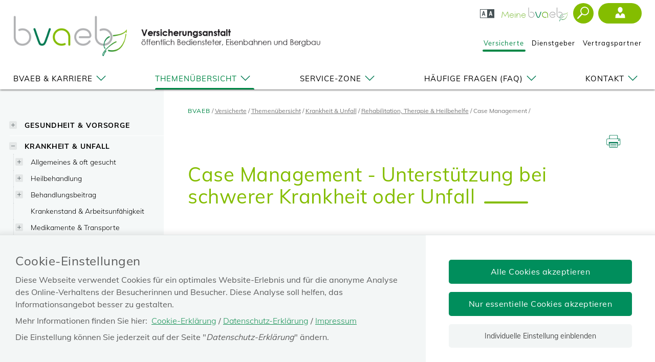

--- FILE ---
content_type: text/html;charset=utf-8
request_url: https://www.bvaeb.at/cdscontent/?contentid=10007.855159&viewmode=content
body_size: 133624
content:
<!DOCTYPE html><html lang="de">

	<!-- Layout: applicationWithNav -->


	<!-- Head Start --><head>

		<!-- header-prepend Start -->
		<!-- header-prepend Ende -->

		<!-- SIDEBAR1 Start --><!-- CMS/.MASTER/[Templates]/Meta/Meta Start -->
<!-- custom css includes need to be loaded before default css START  --><meta name="google-site-verification" content="WHdBQT_5n193k-dq-TbTTQ6KsF0Ys0JVG5ie_7ONnoA" />
<!-- custom css includes need to be loaded before default css END  -->
            <meta charset="UTF-8">
    <meta http-equiv="X-UA-Compatible" content="IE=edge" />
    <meta name="google-site-verification" content="ZoQ04IEmKXiqY_vVllXxvNW-MCWM2MsgtZDeVShQmTQ" />
    <meta name="google-site-verification" content="uMFfGsYzoEpuSo2MkdJZPf-Wp1ei7kmOMEQfY1HRM0E" />
<!-- Piwik -->
<script type="text/javascript">
                                    var metaTitle='Case Management - Unterstützung bei schwerer Krankheit oder Unfall',
                metaContentid='10007.855159',
                cmsIncidentMessage="";
        </script>
    <title>Case Management - Unterstützung bei schwerer Krankheit oder Unfall</title>
    <link href="/cdscontent/load?contentid=10007.740392&version=1769014333" id="main_general_css" type="text/css" rel="stylesheet" media="screen, print" />
    <link href="/cdscontent/load?contentid=10007.740395&version=1741689345" id="main_app_css" type="text/css" rel="stylesheet" media="screen, print" />
    <link href="/cdscontent/load?contentid=10007.786361&version=1741689384" id="main_newapp_css" type="text/css" rel="stylesheet" media="screen, print" />
<link href="/cdscontent/load?contentid=10007.867547&version=1760544145" id="main_node_group_css" type="text/css" rel="stylesheet" media="screen, print" />
<link href="/cdscontent/load?contentid=10007.813884&version=1743610087" id="main_portal_css" type="text/css" rel="stylesheet" media="screen, print" />
<link href="/cdscontent/load?contentid=10007.751757&version=1741689347" id="main_print_css" type="text/css" rel="stylesheet" media="print" />
<link href="/cdscontent/load?contentid=10007.752052&version=1765990612" id="main_contrast_css" type="text/css" rel="stylesheet" media="screen, print" />
<link href="/cdscontent/load?contentid=10007.904268&version=1769013697" id="main_contrast_node_group_css" type="text/css" rel="stylesheet" media="screen, print" />
    <link href="/cdscontent/load?contentid=10007.904272&version=1743612307" id="main_contrast_portal_css" type="text/css" rel="stylesheet" media="screen, print" />
<noscript>
<link href="/cdscontent/load?contentid=10007.748912&version=1741689349" id="main_general_noscript_css" type="text/css" rel="stylesheet" media="screen, print" />
</noscript>
        <link rel="icon" href="/cdscontent/load?contentid=10008.723688&version=1697775846" />
<!-- SCRIPTS -->
<script id="jquery-3.6.0.min.js" type="text/javascript" src="/cdscontent/load?contentid=10008.712756&version=1697659712"></script>
<script id="jquery-ui-1.12.1.min.js" type="text/javascript" src="/cdscontent/load?contentid=10008.712757&version=1697659712"></script>
<script>
        jQuery3_6_0 = jQuery;

        // jQuery version handling:
        // Always use a version postfix when adding new jQuery version. Current versions:
        // $esv			... deprecated - remove when all apps have updated to $esv_v3
        // $esv_v3 		... points to jQuery 3.6.0
        // jQuery | $	... always points to the newest version
        $esv = jQuery3_6_0;
        $esv_v3 = jQuery3_6_0;

            (function() {
                var lowerCaseDomain = location.host.toLowerCase();

            if (lowerCaseDomain.search(/(\.et\.)|(localhost)/) > -1) {
                console.warn("[Deprecation] $esv and $esvapp is deprecated. Please update to $esv_v3 instead which points to jQuery 3.6.0. See more on https://jquery.com/upgrade-guide/3.0/");
            }
        })();
    </script>
<script id="general.js" type="text/javascript" src="/cdscontent/load?contentid=10008.647076&version=1767878166"></script>
<script id="portal.js" type="text/javascript" src="/cdscontent/load?contentid=10008.729765&version=1743610693"></script>
<script id="application.js" type="text/javascript" src="/cdscontent/load?contentid=10008.647077&version=1748439133"></script>
<script id="respimages.js" type="text/javascript" src="/cdscontent/load?contentid=10008.608649&version=1697659717"></script>
<script id="thirdparty.min.js" type="text/javascript" src="/cdscontent/load?contentid=10008.647075&version=1713455109"></script>
<!-- custom JS includes need to be loaded after jquery START  -->
<!-- custom JS includes need to be loaded after jquery END  -->




<meta name="revisit-after" content="0 days" /><meta name="robots" content="index,follow" />        <meta name="description" content="Entdecken Sie maßgeschneidertes Case Management bei der BVAEB: individuelle Beratung und Betreuung bei schwerer Krankheit oder einem Unfall. " />
    <meta name="PP.PrettyPath" content="Versicherte/Themenübersicht/Krankheit_und_Unfall/Rehabilitation,_Therapie_und_Heilbehelfe/Case_Management">
<meta name="author" content="BVAEB Versicherungsanstalt öffentlich Bediensteter, Eisenbahnen und Bergbau" />
<meta name="keywords" content="Krankenversicherung, Unfallversicherung, Pensionversicherung, Vorsorge, öffentlich Bedienstete, Eisenbahner, Bergleute, Bergbau, Eisenbahn, Beamte, Vertragsbedienstete, Sozialversicherung, Versicherung, Ambulatorien, Dienstgeber, Gesundheit, Gesundheitsförderung, Gesundheitsinformationen, Gesundheitstipps, Gesundheitswesen, Krankheit, Dienstunfall, Arbeitsunfall, Medizin, Gesundheitseinrichtungen, Leistungen, Prävention, Versicherte, Versicherungsschutz, Rehabilitation, Schutzimpfungen, Stellenausschreibungen, Gesundheitsveranstaltungen,betreuung
einzelbetreuung
beratung
unterstützung
hilfe
casemanagment
case" />
<meta name="dcterms.rightsHolder" content="BVAEB Versicherungsanstalt öffentlich Bediensteter, Eisenbahnen und Bergbau" />
<meta name="viewport" content="width=device-width, initial-scale=1">
<meta name="date" content="2019-12-19T14:37+0100" />
<!-- CMS/.MASTER/[Templates]/Meta Ende -->
<!-- Meta end -->
		<!-- SIDEBAR1 Ende -->

		<!-- header-append Start -->
		<!-- header-append Ende --><script type="text/javascript" src="/cdscontent/jakarta.faces.resource/faces.js.xhtml;jsessionid=BO18qrxuoNCsNJ21_GT7-DCSV2nm1QyNkFHX79Uo.esvpapp1a-webapps-01-webapps-01?ln=jakarta.faces"></script><link rel="stylesheet" type="text/css" href="/cdscontent/jakarta.faces.resource/session-timeout-clue.css.xhtml;jsessionid=BO18qrxuoNCsNJ21_GT7-DCSV2nm1QyNkFHX79Uo.esvpapp1a-webapps-01-webapps-01?ln=esvportalcss&amp;v=2.0.13" /><script type="text/javascript" src="/cdscontent/jakarta.faces.resource/core.js.xhtml;jsessionid=BO18qrxuoNCsNJ21_GT7-DCSV2nm1QyNkFHX79Uo.esvpapp1a-webapps-01-webapps-01?ln=esvportaljs&amp;v=2.0.13"></script><script type="text/javascript" src="/cdscontent/jakarta.faces.resource/sv-featherlight.js.xhtml;jsessionid=BO18qrxuoNCsNJ21_GT7-DCSV2nm1QyNkFHX79Uo.esvpapp1a-webapps-01-webapps-01?ln=esvportaljs&amp;v=2.0.13"></script><script type="text/javascript" src="/cdscontent/jakarta.faces.resource/dialog.js.xhtml;jsessionid=BO18qrxuoNCsNJ21_GT7-DCSV2nm1QyNkFHX79Uo.esvpapp1a-webapps-01-webapps-01?ln=esvportaljs&amp;v=2.0.13"></script><script type="text/javascript" src="/cdscontent/jakarta.faces.resource/timer.js.xhtml;jsessionid=BO18qrxuoNCsNJ21_GT7-DCSV2nm1QyNkFHX79Uo.esvpapp1a-webapps-01-webapps-01?ln=esvportaljs&amp;v=2.0.13"></script><script type="text/javascript" src="/cdscontent/jakarta.faces.resource/ibsys-session-service.js.xhtml;jsessionid=BO18qrxuoNCsNJ21_GT7-DCSV2nm1QyNkFHX79Uo.esvpapp1a-webapps-01-webapps-01?ln=esvportaljs&amp;v=2.0.13"></script><script type="text/javascript" src="/cdscontent/jakarta.faces.resource/session-timeout-clue.js.xhtml;jsessionid=BO18qrxuoNCsNJ21_GT7-DCSV2nm1QyNkFHX79Uo.esvpapp1a-webapps-01-webapps-01?ln=esvportaljs&amp;v=2.0.13"></script></head>
	<!-- Head Ende -->

	<!-- Body Start --><body class="portal-bvaebb   template-Standardpublikation">

		<!-- 1. isLayoutApplicationWithNav: true -->

	<!-- Start: applicationWithNavBefore -->

	<nav aria-label="Sprungpunkte">
		<a href="#esv-content_with_nav" class="is-aural is-focusable">Zum
			Seiteninhalt springen</a>
		<a href="#navigation" class="is-aural is-focusable">Zur Navigation
			springen</a>
		<a href="#" id="mobilenavjump" class="is-aural is-focusable">
			Zur Mobilen Navigation springen</a>
	</nav>
	

	<header id="esv-header">
		<!-- SIDEBAR2 Start --><!-- .Master/[Templates]/BVAEB_Header Start -->                        
                <div class="featherlight targetGroupDialog"  data-esv-target-group-dialog=""  data-esv-content-sibling-a="" data-esv-content-sibling-b="" >
        <div class="featherlight-content"><div class="targetGroupDialogWrapper lightbox featherlight-inner" data-esv-target-group-dialog-content=''><div class="logoContainer"><div class="logo"><a href="#"><img src="/cdscontent/load?contentid=10008.723687&version=1570182809" alt="BVAEB Logo" ></a></div><div class="line"> <hr></div></div><div class="mainTextContainer" tabindex="0"><p>Bitte wählen Sie Ihren Bereich aus </p></div><div class="buttonContainer"><div class="targetGroupButton buttonBackground" role="button"><a href="#" data-esv-sibling-link-a="https://www.bvaeb.at/cdscontent/?contentid=10007.841902&amp;portal=bvaebbportal"  class="buttonText textStyle"><p>öffentlich Bedienstete</p></a><a href="https://www.bvaeb.sv.at/oed_versichertenkreis" aria-label="Mehr Informationen zu öffentlich Bedienstete" target="_blank" class="buttonIcon"><span class="sv-o_answer1"></span></a></div><div  class="targetGroupButton buttonBackground" role="button"><a href="#" data-esv-sibling-link-b="https://www.bvaeb.at/cdscontent/?contentid=10007.841902&amp;portal=bvaebbportal" class="buttonText textStyle"><p>Eisenbahnen und Bergbau</p></a><a href="https://www.bvaeb.sv.at/eb_versichertenkreis" aria-label="Mehr Informationen zu Eisenbahnen und Bergbau" target="_blank" class="buttonIcon"><span class="sv-o_answer1"></span></a></div></div><div class="infoTextContainer" tabindex="0"><p>Die Auswahl wird nur für diesen Besuch vorgemerkt.<span class="infoIcon"><a title="Weitere Informationen" href="#" data-behavior="esv-toggle" data-target=".columns" aria-expanded="false"><span class="sv-o_info1"></span></a></span> </p></div><div class="helpTextContainer"><div class="help"><div class="columns" tabindex="0"><div class="column"><p>Die getroffene Auswahl wird immer <strong> neben der Pfadnavigation </strong> über dem Seitentitel angezeigt.<br>Ein klick auf das daneben stehende <strong>X</strong> bringt Sie zur Startseite und <strong>hebt die Auswahl des Bereichs auf.</strong></p></div></div></div></div></div></div></div><a class="hidden" href="#" data-featherlight="[data-esv-target-group-dialog-content]" data-featherlight-variant="targetGroupDialog" onclick="correctTabindexGroupDialog()"></a><!-- noindexstart -->    <script>
    window.dataLayer = window.dataLayer || [];
	ESV.jQuery(document).ready(function(){
			ESV.loginObj.today = "2026-01-30";
	});
</script>
<div class="center"><!-- Tagtyp esvheadtraegerlogo Start --><div class="logo"><a id="zurStartseite" href="https://www.bvaeb.at/cdscontent/?contentid=10007.852277&amp;portal=bvaebbportal"><picture><source srcset="/cdscontent/load?contentid=10008.723687&version=1570182809" media="(max-width: 960px)" /><img src="/cdscontent/load?contentid=10008.723686&version=1570182342" alt="BVAEB Versicherungsanstalt öffentlich Bediensteter, Eisenbahnen, Bergbau Startseite" /></picture></a></div><!-- Tagtyp esvheadtraegerlogo Ende --><div class="tools"><div class="column1"><!-- Tagtyp esvheadcontrastmode Start --><div class="accessicon" data-element="head-contrastmode"><a id="kontrastmodus" href="#" data-behaviour="contrast-mode-link"><img src="/cdscontent/load?contentid=10008.611069&version=1422621054" alt="Hochkontrastmodus aktivieren/deaktivieren" aria-label="Hochkontrastmodus aktivieren bzw. deaktivieren"></a></div><!-- Tagtyp esvheadcontrastmode Ende --></div><div class="column2"><!-- Tagtyp esvheadmenuicon Start --><div class="menuicon"><a href="#" aria-controls="esv-navigation" aria-expanded="false"><img src="/cdscontent/load?contentid=10008.611044&version=1528349346" alt="Navigation &ouml;ffnen"></a></div><!-- menuicon --><!-- Tagtyp esvheadmenuicon Ende --><!-- Tagtyp esvheadsearchiconmobile Start --><div class="searchicon"><a id="searchLinkMobile" href="#" aria-expanded="false" aria-controls="search"><img src="/cdscontent/load?contentid=10008.611062&version=1422621054" alt="Suche &ouml;ffnen" title="Suche"></a></div><!-- Tagtyp esvheadsearchiconmobile Ende --><!-- Tagtyp esvheadextra Start --><div class="extra"><!-- Tagtyp eSV_Link start --><a  class="esvlink" target="_self" href="https://www.meinebvaeb.at/cdscontent/?contentid=10007.886664&amp;portal=bvaebbportal"><span class="esvlink-linktext">zum Serviceportal MeineBVAEB</span> <img alt="" src="/cdscontent/load?contentid=10008.770272&version=1697775710"/></a><!-- Tagtyp eSV_Link end --></div><!-- Tagtyp esvheadextra Ende --><!-- Tagtyp esvheadlogin Start -->
		
            <script>
            if(typeof ESV.loginObj !== 'undefined') {
                ESV.loginObj.loginStatus = false;
            }
        </script>
    <div class="login" data-element="head-login">                                    <a id="login_link" href="https://www.bvaeb.at/cdscontent/login?initialURI=https%3A%2F%2Fwww.bvaeb.at%2Fcdscontent%2F%3Fcontentid%3D10007.852277%26portal%3Dbvaebbportal%26toggleLoginPulldown%3Dtrue&portal=bvaebbportal"><img id="login_icon" class="icon_login" src="/cdscontent/load?contentid=10008.611041&version=1422621054" alt="Anmelden" title="anmelden"></a>                            <ul id="userlinks" class="userlinks" aria-hidden="true" role="menu" aria-label="Informationen und Links zur angemeldeten Person">                            </ul>        </div><!-- Tagtyp esvheadlogin Ende --><!-- Tagtyp esvheadsearch Start -->        <div id="search" class="" data-element="header-search" role="search" aria-label="Schnellsuche"><form action="https://www.bvaeb.at/cdscontent/suche.xhtml" method="get"><div class="cds-autocomplete"><input name="filter" class="searchbox" aria-label="Seiteninhalt durchsuchen" id="input_search_header" data-element="header-search-input" placeholder="Suchbegriff eingeben" type="search" value="" /><button id="searchSubmitHeader" class="searchbutton" type="submit" data-behavior="start-header-search"><span class="searchbutton_text">Suchen</span></button></div><input type="hidden" name="node_id" value="197" /><input type="hidden" name="nodename" value="BVAEB" /><input type="hidden" name="searchnodes" value="" /><input type="hidden" name="contentid" value="10007.852277" /></form></div><!-- Tagtyp esvheadsearch Ende --></div><!-- column2 --></div><!-- tools --><a class="backlink" onclick="history.back()">zurück</a></div><!-- center --><script>
            ESV.jQuery(document).ready(function(){
                var fixedHeaderHeightJS = "200";
                ESV.copyLCHeaderNavLinksToMobileNavi();
                if ( fixedHeaderHeightJS != "") {
                        ESV.setFixedHeaderHeightDataAttrValue(fixedHeaderHeightJS);
                        ESV.setFixedHeader();
                }
            });
        </script>    <!-- noindexend --><!-- .Master/[Templates]/BVAEB_Header Ende -->
		<!-- SIDEBAR2 Ende -->

		<div id="navigation"></div><!-- navigation_content_siblings_meta.vm start --><nav class='meta' aria-label='&Uuml;bergeordnete Abzweigung in Informationskan&auml;le'><ul class='menu'><li class='menu-item current-menu-item' ><a data-menu-item-id='10002.690524' href='/cdscontent/?contentid=10007.852277&amp;portal=bvaebbportal' target='_self' >Versicherte</a></li><li class='menu-item' data-esv-show-target-group-dialog data-esv-content-sibling-a='889322' data-esv-content-sibling-b='889323'><a data-menu-item-id='10002.690959' href='/cdscontent/?contentid=10007.889322&amp;portal=bvaebbportal' target='_self' >Dienstgeber</a></li><li class='menu-item last' ><a data-menu-item-id='10002.691022' href='/cdscontent/?contentid=10007.856987&amp;portal=bvaebbportal' target='_self' >Vertragspartner</a></li></ul></nav><!-- navigation_content_siblings_meta.vm Ende --><!-- navigation_content_siblings_main.vm start --><!-- currentMainMenuItemIndex <= maxMenueItemsCount => 1 <= 6 --><!-- currentLevel >= startLevel => 0 >= 1 --><!-- currentLevel <= endLevel => 0 <= 2 --><!-- currentMainMenuItemIndex <= maxMenueItemsCount => 1 <= 6 --><!-- currentLevel >= startLevel => 0 >= 1 --><!-- currentLevel <= endLevel => 0 <= 2 --><!-- currentMainMenuItemIndex <= maxMenueItemsCount => 1 <= 6 --><!-- currentLevel >= startLevel => 1 >= 1 --><!-- currentLevel <= endLevel => 1 <= 2 --><!-- currentLevel - isHidden => 1 - false --><!-- currentMainMenuItemIndex <= maxMenueItemsCount => 1 <= 6 --><!-- currentLevel >= startLevel => 2 >= 1 --><!-- currentLevel <= endLevel => 2 <= 2 --><!-- currentLevel - isHidden => 2 - false --><!-- currentMainMenuItemIndex <= maxMenueItemsCount => 1 <= 6 --><!-- currentLevel >= startLevel => 2 >= 1 --><!-- currentLevel <= endLevel => 2 <= 2 --><!-- currentLevel - isHidden => 2 - false --><!-- currentMainMenuItemIndex <= maxMenueItemsCount => 1 <= 6 --><!-- currentLevel >= startLevel => 2 >= 1 --><!-- currentLevel <= endLevel => 2 <= 2 --><!-- currentLevel - isHidden => 2 - false --><!-- currentMainMenuItemIndex <= maxMenueItemsCount => 1 <= 6 --><!-- currentLevel >= startLevel => 2 >= 1 --><!-- currentLevel <= endLevel => 2 <= 2 --><!-- currentLevel - isHidden => 2 - false --><!-- currentMainMenuItemIndex <= maxMenueItemsCount => 2 <= 6 --><!-- currentLevel >= startLevel => 1 >= 1 --><!-- currentLevel <= endLevel => 1 <= 2 --><!-- currentLevel - isHidden => 1 - false --><!-- currentMainMenuItemIndex <= maxMenueItemsCount => 2 <= 6 --><!-- currentLevel >= startLevel => 2 >= 1 --><!-- currentLevel <= endLevel => 2 <= 2 --><!-- currentLevel - isHidden => 2 - false --><!-- currentMainMenuItemIndex <= maxMenueItemsCount => 2 <= 6 --><!-- currentLevel >= startLevel => 2 >= 1 --><!-- currentLevel <= endLevel => 2 <= 2 --><!-- currentLevel - isHidden => 2 - false --><!-- currentMainMenuItemIndex <= maxMenueItemsCount => 2 <= 6 --><!-- currentLevel >= startLevel => 2 >= 1 --><!-- currentLevel <= endLevel => 2 <= 2 --><!-- currentLevel - isHidden => 2 - false --><!-- currentMainMenuItemIndex <= maxMenueItemsCount => 2 <= 6 --><!-- currentLevel >= startLevel => 2 >= 1 --><!-- currentLevel <= endLevel => 2 <= 2 --><!-- currentLevel - isHidden => 2 - false --><!-- currentMainMenuItemIndex <= maxMenueItemsCount => 2 <= 6 --><!-- currentLevel >= startLevel => 2 >= 1 --><!-- currentLevel <= endLevel => 2 <= 2 --><!-- currentLevel - isHidden => 2 - false --><!-- currentMainMenuItemIndex <= maxMenueItemsCount => 2 <= 6 --><!-- currentLevel >= startLevel => 2 >= 1 --><!-- currentLevel <= endLevel => 2 <= 2 --><!-- currentLevel - isHidden => 2 - false --><!-- currentMainMenuItemIndex <= maxMenueItemsCount => 2 <= 6 --><!-- currentLevel >= startLevel => 2 >= 1 --><!-- currentLevel <= endLevel => 2 <= 2 --><!-- currentLevel - isHidden => 2 - false --><!-- currentMainMenuItemIndex <= maxMenueItemsCount => 3 <= 6 --><!-- currentLevel >= startLevel => 1 >= 1 --><!-- currentLevel <= endLevel => 1 <= 2 --><!-- currentLevel - isHidden => 1 - false --><!-- currentMainMenuItemIndex <= maxMenueItemsCount => 3 <= 6 --><!-- currentLevel >= startLevel => 2 >= 1 --><!-- currentLevel <= endLevel => 2 <= 2 --><!-- currentLevel - isHidden => 2 - false --><!-- currentMainMenuItemIndex <= maxMenueItemsCount => 3 <= 6 --><!-- currentLevel >= startLevel => 2 >= 1 --><!-- currentLevel <= endLevel => 2 <= 2 --><!-- currentLevel - isHidden => 2 - true --><!-- currentMainMenuItemIndex <= maxMenueItemsCount => 3 <= 6 --><!-- currentLevel >= startLevel => 2 >= 1 --><!-- currentLevel <= endLevel => 2 <= 2 --><!-- currentLevel - isHidden => 2 - true --><!-- currentMainMenuItemIndex <= maxMenueItemsCount => 4 <= 6 --><!-- currentLevel >= startLevel => 1 >= 1 --><!-- currentLevel <= endLevel => 1 <= 2 --><!-- currentLevel - isHidden => 1 - false --><!-- currentMainMenuItemIndex <= maxMenueItemsCount => 4 <= 6 --><!-- currentLevel >= startLevel => 2 >= 1 --><!-- currentLevel <= endLevel => 2 <= 2 --><!-- currentLevel - isHidden => 2 - false --><!-- currentMainMenuItemIndex <= maxMenueItemsCount => 4 <= 6 --><!-- currentLevel >= startLevel => 2 >= 1 --><!-- currentLevel <= endLevel => 2 <= 2 --><!-- currentLevel - isHidden => 2 - false --><!-- currentMainMenuItemIndex <= maxMenueItemsCount => 4 <= 6 --><!-- currentLevel >= startLevel => 2 >= 1 --><!-- currentLevel <= endLevel => 2 <= 2 --><!-- currentLevel - isHidden => 2 - false --><!-- currentMainMenuItemIndex <= maxMenueItemsCount => 4 <= 6 --><!-- currentLevel >= startLevel => 2 >= 1 --><!-- currentLevel <= endLevel => 2 <= 2 --><!-- currentLevel - isHidden => 2 - false --><!-- currentMainMenuItemIndex <= maxMenueItemsCount => 4 <= 6 --><!-- currentLevel >= startLevel => 2 >= 1 --><!-- currentLevel <= endLevel => 2 <= 2 --><!-- currentLevel - isHidden => 2 - false --><!-- currentMainMenuItemIndex <= maxMenueItemsCount => 4 <= 6 --><!-- currentLevel >= startLevel => 2 >= 1 --><!-- currentLevel <= endLevel => 2 <= 2 --><!-- currentLevel - isHidden => 2 - false --><!-- currentMainMenuItemIndex <= maxMenueItemsCount => 4 <= 6 --><!-- currentLevel >= startLevel => 2 >= 1 --><!-- currentLevel <= endLevel => 2 <= 2 --><!-- currentLevel - isHidden => 2 - false --><!-- currentMainMenuItemIndex <= maxMenueItemsCount => 4 <= 6 --><!-- currentLevel >= startLevel => 2 >= 1 --><!-- currentLevel <= endLevel => 2 <= 2 --><!-- currentLevel - isHidden => 2 - false --><!-- currentMainMenuItemIndex <= maxMenueItemsCount => 4 <= 6 --><!-- currentLevel >= startLevel => 2 >= 1 --><!-- currentLevel <= endLevel => 2 <= 2 --><!-- currentLevel - isHidden => 2 - true --><!-- currentMainMenuItemIndex <= maxMenueItemsCount => 4 <= 6 --><!-- currentLevel >= startLevel => 2 >= 1 --><!-- currentLevel <= endLevel => 2 <= 2 --><!-- currentLevel - isHidden => 2 - false --><!-- currentMainMenuItemIndex <= maxMenueItemsCount => 4 <= 6 --><!-- currentLevel >= startLevel => 2 >= 1 --><!-- currentLevel <= endLevel => 2 <= 2 --><!-- currentLevel - isHidden => 2 - false --><!-- currentMainMenuItemIndex <= maxMenueItemsCount => 5 <= 6 --><!-- currentLevel >= startLevel => 1 >= 1 --><!-- currentLevel <= endLevel => 1 <= 2 --><!-- currentLevel - isHidden => 1 - false --><!-- currentMainMenuItemIndex <= maxMenueItemsCount => 5 <= 6 --><!-- currentLevel >= startLevel => 2 >= 1 --><!-- currentLevel <= endLevel => 2 <= 2 --><!-- currentLevel - isHidden => 2 - false --><!-- currentMainMenuItemIndex <= maxMenueItemsCount => 5 <= 6 --><!-- currentLevel >= startLevel => 2 >= 1 --><!-- currentLevel <= endLevel => 2 <= 2 --><!-- currentLevel - isHidden => 2 - false --><!-- currentMainMenuItemIndex <= maxMenueItemsCount => 5 <= 6 --><!-- currentLevel >= startLevel => 2 >= 1 --><!-- currentLevel <= endLevel => 2 <= 2 --><!-- currentLevel - isHidden => 2 - false --><!-- currentMainMenuItemIndex <= maxMenueItemsCount => 5 <= 6 --><!-- currentLevel >= startLevel => 2 >= 1 --><!-- currentLevel <= endLevel => 2 <= 2 --><!-- currentLevel - isHidden => 2 - false --><!-- currentMainMenuItemIndex <= maxMenueItemsCount => 5 <= 6 --><!-- currentLevel >= startLevel => 2 >= 1 --><!-- currentLevel <= endLevel => 2 <= 2 --><!-- currentLevel - isHidden => 2 - false --><!-- currentMainMenuItemIndex <= maxMenueItemsCount => 5 <= 6 --><!-- currentLevel >= startLevel => 2 >= 1 --><!-- currentLevel <= endLevel => 2 <= 2 --><!-- currentLevel - isHidden => 2 - false --><!-- currentMainMenuItemIndex <= maxMenueItemsCount => 5 <= 6 --><!-- currentLevel >= startLevel => 2 >= 1 --><!-- currentLevel <= endLevel => 2 <= 2 --><!-- currentLevel - isHidden => 2 - false --><!-- currentMainMenuItemIndex <= maxMenueItemsCount => 6 <= 6 --><!-- currentLevel >= startLevel => 1 >= 1 --><!-- currentLevel <= endLevel => 1 <= 2 --><!-- currentLevel - isHidden => 1 - true --><!-- currentMainMenuItemIndex <= maxMenueItemsCount => 6 <= 6 --><!-- currentLevel >= startLevel => 0 >= 1 --><!-- currentLevel <= endLevel => 0 <= 2 --><!-- currentMainMenuItemIndex <= maxMenueItemsCount => 6 <= 6 --><!-- currentLevel >= startLevel => 0 >= 1 --><!-- currentLevel <= endLevel => 0 <= 2 --><nav class='main' aria-label='Hauptnavigation'><ul class='menu'><li class='menu-item has-children no-ancestor  parent_id691237' data-nav-level=1 data-main-nav-index=1><a data-menu-item-id='10002.691237' href='/cdscontent/?contentid=10007.892815&amp;portal=bvaebbportal' target='_self' >BVAEB & Karriere</a><ul class='submenu'><li class='menu-item has-no-children no-ancestor  parent_id697053' data-nav-level=2 data-main-nav-index=1><a data-menu-item-id='10002.697053' href='/cdscontent/?contentid=10007.859884&amp;portal=bvaebbportal' target='_self' >Über die BVAEB</a></li><li class='menu-item has-no-children no-ancestor  parent_id690669' data-nav-level=2 data-main-nav-index=1><a data-menu-item-id='10002.690669' href='/cdscontent/?contentid=10007.855094&amp;portal=bvaebbportal' target='_self' >Zahlen & Rechtliches</a></li><li class='menu-item has-no-children no-ancestor  parent_id690666' data-nav-level=2 data-main-nav-index=1><a data-menu-item-id='10002.690666' href='/cdscontent/?contentid=10007.858864&amp;portal=bvaebbportal' target='_self' >News & Informationen</a></li><li class='menu-item has-no-children no-ancestor  parent_id691247' data-nav-level=2 data-main-nav-index=1><a data-menu-item-id='10002.691247' href='/cdscontent/?contentid=10007.892815&amp;portal=bvaebbportal' target='_self' >Karriere bei der BVAEB</a></li></ul></li><li class='menu-item has-children current-menu-ancestor  parent_id690695' data-nav-level=1 data-main-nav-index=2><a data-menu-item-id='10002.690695' href='/cdscontent/?contentid=10007.852277&amp;portal=bvaebbportal' target='_self' >Themenübersicht</a><ul class='submenu'><li class='menu-item has-no-children no-ancestor  parent_id696612' data-nav-level=2 data-main-nav-index=2><a data-menu-item-id='10002.696612' href='/cdscontent/?contentid=10007.860691&amp;portal=bvaebbportal' target='_self' >Gesundheit & Vorsorge</a></li><li class='menu-item has-no-children current-menu-ancestor  parent_id696583' data-nav-level=2 data-main-nav-index=2><a data-menu-item-id='10002.696583' href='/cdscontent/?contentid=10007.852309&amp;portal=bvaebbportal' target='_self' >Krankheit & Unfall</a></li><li class='menu-item has-no-children no-ancestor  parent_id696611' data-nav-level=2 data-main-nav-index=2><a data-menu-item-id='10002.696611' href='/cdscontent/?contentid=10007.861001&amp;portal=bvaebbportal' target='_self' >Kinder & Familie</a></li><li class='menu-item has-no-children no-ancestor data-esv-show-target-group-dialog data-esv-content-sibling-a='859991' data-esv-content-sibling-b='859991' parent_id696613' data-nav-level=2 data-main-nav-index=2><a data-menu-item-id='10002.696613' href='/cdscontent/?contentid=10007.859991&amp;portal=bvaebbportal' target='_self' >Pension & Alter</a></li><li class='menu-item has-no-children no-ancestor  parent_id690645' data-nav-level=2 data-main-nav-index=2><a data-menu-item-id='10002.690645' href='/cdscontent/?contentid=10007.860140&amp;portal=bvaebbportal' target='_self' >Versicherungsschutz</a></li><li class='menu-item has-no-children no-ancestor  parent_id699706' data-nav-level=2 data-main-nav-index=2><a data-menu-item-id='10002.699706' href='/cdscontent/?contentid=10007.854755&amp;portal=bvaebbportal' target='_self' >Häufige Fragen (FAQ)</a></li><li class='menu-item has-no-children no-ancestor data-esv-show-target-group-dialog data-esv-content-sibling-a='860703' data-esv-content-sibling-b='860703' parent_id696616' data-nav-level=2 data-main-nav-index=2><a data-menu-item-id='10002.696616' href='/cdscontent/?contentid=10007.860703&amp;portal=bvaebbportal' target='_self' >Service-Zone für Versicherte</a></li></ul></li><li class='menu-item has-children no-ancestor data-esv-show-target-group-dialog data-esv-content-sibling-a='860703' data-esv-content-sibling-b='860703' parent_id700050' data-nav-level=1 data-main-nav-index=3><a data-menu-item-id='10002.700050' href='/cdscontent/?contentid=10007.860703&amp;portal=bvaebbportal' target='_self' >Service-Zone</a><ul class='submenu'><li class='menu-item has-no-children no-ancestor data-esv-show-target-group-dialog data-esv-content-sibling-a='860703' data-esv-content-sibling-b='860703' parent_id700375' data-nav-level=2 data-main-nav-index=3><a data-menu-item-id='10002.700375' href='/cdscontent/?contentid=10007.860703&amp;portal=bvaebbportal' target='_self' >Broschüren & Downloads</a></li></ul></li><li class='menu-item has-children no-ancestor  parent_id691277' data-nav-level=1 data-main-nav-index=4><a data-menu-item-id='10002.691277' href='/cdscontent/?contentid=10007.854755&amp;portal=bvaebbportal' target='_self' >Häufige Fragen (FAQ)</a><ul class='submenu'><li class='menu-item has-no-children no-ancestor  parent_id691278' data-nav-level=2 data-main-nav-index=4><a data-menu-item-id='10002.691278' href='/cdscontent/?contentid=10007.841566&amp;portal=bvaebbportal' target='_self' >Allgemeines</a></li><li class='menu-item has-no-children no-ancestor  parent_id691280' data-nav-level=2 data-main-nav-index=4><a data-menu-item-id='10002.691280' href='/cdscontent/?contentid=10007.841568&amp;portal=bvaebbportal' target='_self' >Behandlungsbeitrag</a></li><li class='menu-item has-no-children no-ancestor  parent_id691281' data-nav-level=2 data-main-nav-index=4><a data-menu-item-id='10002.691281' href='/cdscontent/?contentid=10007.849670&amp;portal=bvaebbportal' target='_self' >e-Card</a></li><li class='menu-item has-no-children no-ancestor  parent_id691282' data-nav-level=2 data-main-nav-index=4><a data-menu-item-id='10002.691282' href='/cdscontent/?contentid=10007.841570&amp;portal=bvaebbportal' target='_self' >Finanzielles bei der Geburt</a></li><li class='menu-item has-no-children no-ancestor  parent_id691283' data-nav-level=2 data-main-nav-index=4><a data-menu-item-id='10002.691283' href='/cdscontent/?contentid=10007.840464&amp;portal=bvaebbportal' target='_self' >Kostenerstattung</a></li><li class='menu-item has-no-children no-ancestor  parent_id691279' data-nav-level=2 data-main-nav-index=4><a data-menu-item-id='10002.691279' href='/cdscontent/?contentid=10007.840457&amp;portal=bvaebbportal' target='_self' >Krankenstand & Arbeitsunfähigkeit</a></li><li class='menu-item has-no-children no-ancestor  parent_id691284' data-nav-level=2 data-main-nav-index=4><a data-menu-item-id='10002.691284' href='/cdscontent/?contentid=10007.841572&amp;portal=bvaebbportal' target='_self' >Kur & Rehabilitation</a></li><li class='menu-item has-no-children no-ancestor  parent_id691285' data-nav-level=2 data-main-nav-index=4><a data-menu-item-id='10002.691285' href='/cdscontent/?contentid=10007.841573&amp;portal=bvaebbportal' target='_self' >Leistungen von A-Z</a></li><li class='menu-item has-no-children no-ancestor  parent_id691287' data-nav-level=2 data-main-nav-index=4><a data-menu-item-id='10002.691287' href='/cdscontent/?contentid=10007.841575&amp;portal=bvaebbportal' target='_self' >Versichert sein</a></li><li class='menu-item has-no-children no-ancestor  parent_id691288' data-nav-level=2 data-main-nav-index=4><a data-menu-item-id='10002.691288' href='/cdscontent/?contentid=10007.841576&amp;portal=bvaebbportal' target='_self' >Zahnersatz & Mundhygiene</a></li></ul></li><li class='menu-item has-children no-ancestor  parent_id691290' data-nav-level=1 data-main-nav-index=5><a data-menu-item-id='10002.691290' href='/cdscontent/?contentid=10007.854344&amp;portal=bvaebbportal' target='_self' >Kontakt</a><ul class='submenu'><li class='menu-item has-no-children no-ancestor  parent_id697353' data-nav-level=2 data-main-nav-index=5><a data-menu-item-id='10002.697353' href='/cdscontent/?contentid=10007.854342&amp;portal=bvaebbportal' target='_self' >Kundenservicestellen</a></li><li class='menu-item has-no-children no-ancestor  parent_id697354' data-nav-level=2 data-main-nav-index=5><a data-menu-item-id='10002.697354' href='/cdscontent/?contentid=10007.854340&amp;portal=bvaebbportal' target='_self' >Gesundheitseinrichtungen</a></li><li class='menu-item has-no-children no-ancestor  parent_id697355' data-nav-level=2 data-main-nav-index=5><a data-menu-item-id='10002.697355' href='https://www.bvaeb-ambulatorien.at/cdscontent/?contentid=10007.859656&amp;portal=bvaebambulatorienportal' target='_blank' rel='noopener'>Zahnambulatorien</a></li><li class='menu-item has-no-children no-ancestor  parent_id697356' data-nav-level=2 data-main-nav-index=5><a data-menu-item-id='10002.697356' href='https://www.bvaeb-ambulatorien.at/cdscontent/?contentid=10007.859656&amp;portal=bvaebambulatorienportal' target='_blank' rel='noopener'>Weitere Ambulatorien</a></li><li class='menu-item has-no-children no-ancestor  parent_id691542' data-nav-level=2 data-main-nav-index=5><a data-menu-item-id='10002.691542' href='https://www.bvaeb.sv.at/Allgemeine_Anfrage' target='_blank' rel='noopener'>Kontaktformular</a></li><li class='menu-item has-no-children no-ancestor  parent_id698722' data-nav-level=2 data-main-nav-index=5><a data-menu-item-id='10002.698722' href='/cdscontent/?contentid=10007.857477&amp;portal=bvaebbportal' target='_self' >Ombudsstelle</a></li><li class='menu-item has-no-children no-ancestor  parent_id691543' data-nav-level=2 data-main-nav-index=5><a data-menu-item-id='10002.691543' href='https://www.sozialversicherung.gv.at/formgen/?contentid=10007.841899&amp;portal=bvaebbportal&amp;layout=withNav' target='_self' >Feedback zur Website</a></li></ul></li></ul><div class='lineplaceholder center'></div></nav><!-- navigation_content_siblings_main.vm end -->

	</header>

	<div id="esv-channels"></div><div id="esv-container">

	<div id="spacer">
		<p> 
		</p>
	</div><div id="esv-navigation">

	<!-- Ende: applicationWithNavBefore -->

	<!-- Start: applicationWithNavMiddle --><!-- navigation_content_siblings_sub.vm start --><nav class='left has-meta' aria-label='Unternavigation der Hauptnavigation'><ul class='menu'><li class='menu-item has-no-children no-ancestor hide-in-sub' ><a data-menu-item-id='10002.697235' href='/cdscontent/?contentid=10007.852277&amp;portal=bvaebbportal' target='_self' >Start</a></li><li class='menu-item has-children current-menu-ancestor hide-in-sub' ><a href='#' class='toggle-link plus'><img class='plus' alt='Untermen&uuml; &ouml;ffnen' src='/esvportal/layouts/img/plus.svg'></a><a href='#' class='toggle-link minus'><img class='minus' alt='Untermen&uuml; schlie&szlig;en' src='/esvportal/layouts/img/minus.svg'></a><a data-menu-item-id='10002.690524' href='/cdscontent/?contentid=10007.852277&amp;portal=bvaebbportal' target='_self' >Versicherte</a><ul class='sub-menu'><li class='menu-item has-children no-ancestor hide-in-sub' ><a href='#' class='toggle-link plus'><img class='plus' alt='Untermen&uuml; &ouml;ffnen' src='/esvportal/layouts/img/plus.svg'></a><a href='#' class='toggle-link minus'><img class='minus' alt='Untermen&uuml; schlie&szlig;en' src='/esvportal/layouts/img/minus.svg'></a><a data-menu-item-id='10002.691237' href='/cdscontent/?contentid=10007.892815&amp;portal=bvaebbportal' target='_self' >BVAEB & Karriere</a><ul class='sub-menu'><li class='menu-item has-children no-ancestor' ><a href='#' class='toggle-link plus'><img class='plus' alt='Untermen&uuml; &ouml;ffnen' src='/esvportal/layouts/img/plus.svg'></a><a href='#' class='toggle-link minus'><img class='minus' alt='Untermen&uuml; schlie&szlig;en' src='/esvportal/layouts/img/minus.svg'></a><a data-menu-item-id='10002.697053' href='/cdscontent/?contentid=10007.859884&amp;portal=bvaebbportal' target='_self' >Über die BVAEB</a><ul class='sub-menu'><li class='menu-item has-no-children no-ancestor' ><a data-menu-item-id='10002.691249' href='/cdscontent/?contentid=10007.855050&amp;portal=bvaebbportal' target='_self' >Das Management</a></li><li class='menu-item has-children no-ancestor' ><a data-menu-item-id='10002.691250' href='/cdscontent/?contentid=10007.855053&amp;portal=bvaebbportal' target='_self' >Selbstverwaltung</a></li><li class='menu-item has-no-children no-ancestor' ><a data-menu-item-id='10002.691273' href='/cdscontent/?contentid=10007.855051&amp;portal=bvaebbportal' target='_self' >Impressum</a></li><li class='menu-item has-no-children no-ancestor' ><a data-menu-item-id='10002.700095' href='/cdscontent/?contentid=10007.861449&amp;portal=bvaebbportal' target='_self' >Barrierefreiheit</a></li><li class='menu-item has-no-children no-ancestor' ><a data-menu-item-id='10002.697218' href='/cdscontent/?contentid=10007.854344&amp;portal=bvaebbportal' target='_self' >Unsere Standorte</a></li></ul></li><li class='menu-item has-children no-ancestor' ><a href='#' class='toggle-link plus'><img class='plus' alt='Untermen&uuml; &ouml;ffnen' src='/esvportal/layouts/img/plus.svg'></a><a href='#' class='toggle-link minus'><img class='minus' alt='Untermen&uuml; schlie&szlig;en' src='/esvportal/layouts/img/minus.svg'></a><a data-menu-item-id='10002.690669' href='/cdscontent/?contentid=10007.855094&amp;portal=bvaebbportal' target='_self' >Zahlen & Rechtliches</a><ul class='sub-menu'><li class='menu-item has-no-children no-ancestor' ><a data-menu-item-id='10002.691275' href='/cdscontent/?contentid=10007.855094&amp;portal=bvaebbportal' target='_self' >Allgemeine Geschäftsbedingungen (AGBs)</a></li><li class='menu-item has-no-children no-ancestor' ><a data-menu-item-id='10002.690672' href='/cdscontent/?contentid=10007.855096&amp;portal=bvaebbportal' target='_self' >Gesetze</a></li><li class='menu-item has-no-children no-ancestor' ><a data-menu-item-id='10002.698826' href='/cdscontent/?contentid=10007.857691&amp;portal=bvaebbportal' target='_self' >Satzung & Krankenordnung</a></li><li class='menu-item has-no-children no-ancestor' ><a data-menu-item-id='10002.690670' href='/cdscontent/?contentid=10007.855093&amp;portal=bvaebbportal' target='_self' >Aktuelle Werte</a></li><li class='menu-item has-children no-ancestor' ><a data-menu-item-id='10002.691259' href='/cdscontent/?contentid=10007.858789&amp;portal=bvaebbportal' target='_self' >Datenschutz</a></li><li class='menu-item has-no-children no-ancestor' ><a data-menu-item-id='10002.690671' href='/cdscontent/?contentid=10007.855095&amp;portal=bvaebbportal' target='_self' >Amtliche Verlautbarungen</a></li><li class='menu-item has-no-children no-ancestor' ><a data-menu-item-id='10002.691272' href='/cdscontent/?contentid=10007.855098&amp;portal=bvaebbportal' target='_self' >Vergabeverfahren</a></li><li class='menu-item has-no-children no-ancestor' ><a data-menu-item-id='10002.690675' href='/cdscontent/?contentid=10007.855097&amp;portal=bvaebbportal' target='_self' >Jahresbericht</a></li></ul></li><li class='menu-item has-children no-ancestor' ><a href='#' class='toggle-link plus'><img class='plus' alt='Untermen&uuml; &ouml;ffnen' src='/esvportal/layouts/img/plus.svg'></a><a href='#' class='toggle-link minus'><img class='minus' alt='Untermen&uuml; schlie&szlig;en' src='/esvportal/layouts/img/minus.svg'></a><a data-menu-item-id='10002.690666' href='/cdscontent/?contentid=10007.858864&amp;portal=bvaebbportal' target='_self' >News & Informationen</a><ul class='sub-menu'><li class='menu-item has-no-children no-ancestor' ><a data-menu-item-id='10002.691276' href='/cdscontent/?contentid=10007.855091&amp;portal=bvaebbportal' target='_self' >Austrian social security (english information)</a></li><li class='menu-item has-no-children no-ancestor' ><a data-menu-item-id='10002.690668' href='/cdscontent/?contentid=10007.858864&amp;portal=bvaebbportal' target='_self' >An- und Abmeldung Newsletter</a></li><li class='menu-item has-no-children no-ancestor' ><a data-menu-item-id='10002.699833' href='/cdscontent/?contentid=10007.853152&amp;portal=bvaebbportal' target='_self' >Neues aus der BVAEB</a></li></ul></li><li class='menu-item has-children no-ancestor' ><a href='#' class='toggle-link plus'><img class='plus' alt='Untermen&uuml; &ouml;ffnen' src='/esvportal/layouts/img/plus.svg'></a><a href='#' class='toggle-link minus'><img class='minus' alt='Untermen&uuml; schlie&szlig;en' src='/esvportal/layouts/img/minus.svg'></a><a data-menu-item-id='10002.691247' href='/cdscontent/?contentid=10007.892815&amp;portal=bvaebbportal' target='_self' >Karriere bei der BVAEB</a><ul class='sub-menu'><li class='menu-item has-no-children no-ancestor' ><a data-menu-item-id='10002.697221' href='/cdscontent/?contentid=10007.855061&amp;portal=bvaebbportal' target='_self' >Ihre Bewerbung</a></li><li class='menu-item has-children no-ancestor' ><a data-menu-item-id='10002.697223' href='/cdscontent/?contentid=10007.855063&amp;portal=bvaebbportal' target='_self' >Lehre in der BVAEB</a></li></ul></li></ul></li><li class='menu-item has-children current-menu-ancestor hide-in-sub' ><a href='#' class='toggle-link plus'><img class='plus' alt='Untermen&uuml; &ouml;ffnen' src='/esvportal/layouts/img/plus.svg'></a><a href='#' class='toggle-link minus'><img class='minus' alt='Untermen&uuml; schlie&szlig;en' src='/esvportal/layouts/img/minus.svg'></a><a data-menu-item-id='10002.690695' href='/cdscontent/?contentid=10007.852277&amp;portal=bvaebbportal' target='_self' >Themenübersicht</a><ul class='sub-menu'><li class='menu-item has-children no-ancestor' ><a href='#' class='toggle-link plus'><img class='plus' alt='Untermen&uuml; &ouml;ffnen' src='/esvportal/layouts/img/plus.svg'></a><a href='#' class='toggle-link minus'><img class='minus' alt='Untermen&uuml; schlie&szlig;en' src='/esvportal/layouts/img/minus.svg'></a><a data-menu-item-id='10002.696612' href='/cdscontent/?contentid=10007.860691&amp;portal=bvaebbportal' target='_self' >Gesundheit & Vorsorge</a><ul class='sub-menu'><li class='menu-item has-children no-ancestor' ><a href='#' class='toggle-link plus'><img class='plus' alt='Untermen&uuml; &ouml;ffnen' src='/esvportal/layouts/img/plus.svg'></a><a href='#' class='toggle-link minus'><img class='minus' alt='Untermen&uuml; schlie&szlig;en' src='/esvportal/layouts/img/minus.svg'></a><a data-menu-item-id='10002.690829' href='/cdscontent/?contentid=10007.860691&amp;portal=bvaebbportal' target='_self' >Gesundheitsförderung & Vorsorge</a><ul class='sub-menu'><li class='menu-item has-no-children no-ancestor' ><a data-menu-item-id='10002.690834' href='/cdscontent/?contentid=10007.856924&amp;portal=bvaebbportal' target='_self' >Vorsorgeuntersuchungen</a></li><li class='menu-item has-children no-ancestor' ><a href='#' class='toggle-link plus'><img class='plus' alt='Untermen&uuml; &ouml;ffnen' src='/esvportal/layouts/img/plus.svg'></a><a href='#' class='toggle-link minus'><img class='minus' alt='Untermen&uuml; schlie&szlig;en' src='/esvportal/layouts/img/minus.svg'></a><a data-menu-item-id='10002.690910' href='/cdscontent/?contentid=10007.840420&amp;portal=bvaebbportal' target='_self' >Schwerpunktaktionen</a><ul class='sub-menu'><li class='menu-item has-no-children no-ancestor' ><a data-menu-item-id='10002.690911' href='/cdscontent/?contentid=10007.883785&amp;portal=bvaebbportal' target='_self' >Präventionsberatungen "Gesund informiert"</a></li><li class='menu-item has-no-children no-ancestor' ><a data-menu-item-id='10002.699188' href='/cdscontent/?contentid=10007.858705&amp;portal=bvaebbportal' target='_self' >In Bewegung mit "Jackpot.fit"</a></li><li class='menu-item has-children no-ancestor' ><a href='#' class='toggle-link plus'><img class='plus' alt='Untermen&uuml; &ouml;ffnen' src='/esvportal/layouts/img/plus.svg'></a><a href='#' class='toggle-link minus'><img class='minus' alt='Untermen&uuml; schlie&szlig;en' src='/esvportal/layouts/img/minus.svg'></a><a data-menu-item-id='10002.711389' href='/cdscontent/?contentid=10007.900910&amp;portal=bvaebbportal' target='_self' >"Bewusst frei" mit der BVAEB</a><ul class='sub-menu'><li class='menu-item has-no-children no-ancestor' ><a data-menu-item-id='10002.690857' href='/cdscontent/?contentid=10007.840452&amp;portal=bvaebbportal' target='_self' >"Bewusst frei" von Nikotin!</a></li></ul></li><li class='menu-item has-no-children no-ancestor' ><a data-menu-item-id='10002.690958' href='/cdscontent/?contentid=10007.840453&amp;portal=bvaebbportal' target='_self' >Gesundheit im Alter</a></li><li class='menu-item has-no-children no-ancestor' ><a data-menu-item-id='10002.702777' href='/cdscontent/?contentid=10007.868208&amp;portal=bvaebbportal' target='_self' >Leicht durchs Leben</a></li><li class='menu-item has-no-children no-ancestor' ><a data-menu-item-id='10002.708622' href='/cdscontent/?contentid=10007.888448&amp;portal=bvaebbportal' target='_self' >HerzMobil Tirol - Bluthochdruck</a></li><li class='menu-item has-no-children no-ancestor' ><a data-menu-item-id='10002.708559' href='/cdscontent/?contentid=10007.889684&amp;portal=bvaebbportal' target='_self' >Gesundheitsdialog Diabetes</a></li><li class='menu-item has-no-children no-ancestor' ><a data-menu-item-id='10002.709590' href='/cdscontent/?contentid=10007.891609&amp;portal=bvaebbportal' target='_self' >Gesundheit & Beruf (GuB)</a></li></ul></li><li class='menu-item has-children no-ancestor' ><a href='#' class='toggle-link plus'><img class='plus' alt='Untermen&uuml; &ouml;ffnen' src='/esvportal/layouts/img/plus.svg'></a><a href='#' class='toggle-link minus'><img class='minus' alt='Untermen&uuml; schlie&szlig;en' src='/esvportal/layouts/img/minus.svg'></a><a data-menu-item-id='10002.690838' href='/cdscontent/?contentid=10007.840434&amp;portal=bvaebbportal' target='_self' >Schutzimpfungen</a><ul class='sub-menu'><li class='menu-item has-no-children no-ancestor' ><a data-menu-item-id='10002.690839' href='/cdscontent/?contentid=10007.840428&amp;portal=bvaebbportal' target='_self' >Grippeschutz</a></li><li class='menu-item has-no-children no-ancestor' ><a data-menu-item-id='10002.690840' href='/cdscontent/?contentid=10007.840429&amp;portal=bvaebbportal' target='_self' >Zeckenschutz</a></li><li class='menu-item has-no-children no-ancestor' ><a data-menu-item-id='10002.690841' href='/cdscontent/?contentid=10007.840430&amp;portal=bvaebbportal' target='_self' >Pneumokokken</a></li><li class='menu-item has-no-children no-ancestor' ><a data-menu-item-id='10002.712742' href='/cdscontent/?contentid=10007.907779&amp;portal=bvaebbportal' target='_self' >Gürtelrose (Herpes Zoster)</a></li><li class='menu-item has-no-children no-ancestor' ><a data-menu-item-id='10002.690604' href='/cdscontent/?contentid=10007.839504&amp;portal=bvaebbportal' target='_self' >Tollwut</a></li><li class='menu-item has-no-children no-ancestor' ><a data-menu-item-id='10002.690603' href='/cdscontent/?contentid=10007.839503&amp;portal=bvaebbportal' target='_self' >Tetanus</a></li><li class='menu-item has-no-children no-ancestor' ><a data-menu-item-id='10002.711346' href='/cdscontent/?contentid=10007.900624&amp;portal=bvaebbportal' target='_self' >Humane Papillomaviren (HPV)</a></li><li class='menu-item has-no-children no-ancestor' ><a data-menu-item-id='10002.690842' href='/cdscontent/?contentid=10007.840431&amp;portal=bvaebbportal' target='_self' >Kinder & Jugendliche</a></li></ul></li><li class='menu-item has-no-children no-ancestor' ><a data-menu-item-id='10002.690830' href='/cdscontent/?contentid=10007.840418&amp;portal=bvaebbportal' target='_self' >Gesundheitsveranstaltungen</a></li><li class='menu-item has-no-children no-ancestor' data-esv-show-target-group-dialog data-esv-content-sibling-a='840610' data-esv-content-sibling-b='862566'><a data-menu-item-id='10002.699311' href='/cdscontent/?contentid=10007.840610&amp;portal=bvaebbportal' target='_self' >Gesundheitsförderung am Arbeitsplatz</a></li></ul></li><li class='menu-item has-children no-ancestor' ><a href='#' class='toggle-link plus'><img class='plus' alt='Untermen&uuml; &ouml;ffnen' src='/esvportal/layouts/img/plus.svg'></a><a href='#' class='toggle-link minus'><img class='minus' alt='Untermen&uuml; schlie&szlig;en' src='/esvportal/layouts/img/minus.svg'></a><a data-menu-item-id='10002.690891' href='/cdscontent/?contentid=10007.840498&amp;portal=bvaebbportal' target='_self' >Kur & Gesundheitsvorsorge Aktiv</a><ul class='sub-menu'><li class='menu-item has-no-children no-ancestor' ><a data-menu-item-id='10002.690895' href='/cdscontent/?contentid=10007.840493&amp;portal=bvaebbportal' target='_self' >Kuraufenthalte</a></li><li class='menu-item has-no-children no-ancestor' ><a data-menu-item-id='10002.690897' href='/cdscontent/?contentid=10007.840495&amp;portal=bvaebbportal' target='_self' >Meeraufenthalte</a></li><li class='menu-item has-no-children no-ancestor' ><a data-menu-item-id='10002.690898' href='/cdscontent/?contentid=10007.840496&amp;portal=bvaebbportal' target='_self' >Therapie- und Erholungsaufenthalte für Kinder und Jugendliche</a></li></ul></li><li class='menu-item has-no-children no-ancestor' ><a data-menu-item-id='10002.690833' href='/cdscontent/?contentid=10007.840422&amp;portal=bvaebbportal' target='_self' >Gesundheitseinrichtungen & Ambulatorien</a></li><li class='menu-item has-children no-ancestor' ><a href='#' class='toggle-link plus'><img class='plus' alt='Untermen&uuml; &ouml;ffnen' src='/esvportal/layouts/img/plus.svg'></a><a href='#' class='toggle-link minus'><img class='minus' alt='Untermen&uuml; schlie&szlig;en' src='/esvportal/layouts/img/minus.svg'></a><a data-menu-item-id='10002.699015' href='/cdscontent/?contentid=10007.840438&amp;portal=bvaebbportal' target='_self' >Gesundheitstipps</a><ul class='sub-menu'><li class='menu-item has-children no-ancestor' ><a href='#' class='toggle-link plus'><img class='plus' alt='Untermen&uuml; &ouml;ffnen' src='/esvportal/layouts/img/plus.svg'></a><a href='#' class='toggle-link minus'><img class='minus' alt='Untermen&uuml; schlie&szlig;en' src='/esvportal/layouts/img/minus.svg'></a><a data-menu-item-id='10002.690846' href='/cdscontent/?contentid=10007.840438&amp;portal=bvaebbportal' target='_self' >Gesunde Ernährung</a><ul class='sub-menu'><li class='menu-item has-children no-ancestor' ><a href='#' class='toggle-link plus'><img class='plus' alt='Untermen&uuml; &ouml;ffnen' src='/esvportal/layouts/img/plus.svg'></a><a href='#' class='toggle-link minus'><img class='minus' alt='Untermen&uuml; schlie&szlig;en' src='/esvportal/layouts/img/minus.svg'></a><a data-menu-item-id='10002.690848' href='/cdscontent/?contentid=10007.840436&amp;portal=bvaebbportal' target='_self' >Richtig Essen</a><ul class='sub-menu'><li class='menu-item has-no-children no-ancestor' ><a data-menu-item-id='10002.690913' href='/cdscontent/?contentid=10007.840519&amp;portal=bvaebbportal' target='_self' >Ernährungstipps</a></li><li class='menu-item has-children no-ancestor' ><a href='#' class='toggle-link plus'><img class='plus' alt='Untermen&uuml; &ouml;ffnen' src='/esvportal/layouts/img/plus.svg'></a><a href='#' class='toggle-link minus'><img class='minus' alt='Untermen&uuml; schlie&szlig;en' src='/esvportal/layouts/img/minus.svg'></a><a data-menu-item-id='10002.699075' href='/cdscontent/?contentid=10007.840409&amp;portal=bvaebbportal' target='_self' >Ernährungstipps in der Schwangerschaft und Stillzeit</a><ul class='sub-menu'><li class='menu-item has-no-children no-ancestor' ><a data-menu-item-id='10002.699077' href='/cdscontent/?contentid=10007.840405&amp;portal=bvaebbportal' target='_self' >Lebensmittelauswahl</a></li><li class='menu-item has-no-children no-ancestor' ><a data-menu-item-id='10002.699076' href='/cdscontent/?contentid=10007.840404&amp;portal=bvaebbportal' target='_self' >Ernährungspyramide</a></li><li class='menu-item has-no-children no-ancestor' ><a data-menu-item-id='10002.699078' href='/cdscontent/?contentid=10007.840406&amp;portal=bvaebbportal' target='_self' >Infektionen durch Lebensmittel in der Schwangerschaft</a></li></ul></li><li class='menu-item has-no-children no-ancestor' ><a data-menu-item-id='10002.711285' href='/cdscontent/?contentid=10007.900236&amp;portal=bvaebbportal' target='_self' >Kochvideos "bunt & gsund"</a></li></ul></li><li class='menu-item has-no-children no-ancestor' ><a data-menu-item-id='10002.690847' href='https://www.sozialversicherung.gv.at/formgen/?contentid=10007.840435&amp;portal=bvaebbportal&amp;layout=withNav' target='_self' >Body-Mass-Index (BMI)</a></li></ul></li><li class='menu-item has-no-children no-ancestor' ><a data-menu-item-id='10002.711123' href='/cdscontent/?contentid=10007.899358&amp;portal=bvaebbportal' target='_self' >Bewegung</a></li><li class='menu-item has-no-children no-ancestor' ><a data-menu-item-id='10002.690853' href='/cdscontent/?contentid=10007.840448&amp;portal=bvaebbportal' target='_self' >Gesunde Körperhaltung - Fit im Büro</a></li><li class='menu-item has-no-children no-ancestor' ><a data-menu-item-id='10002.700100' href='/cdscontent/?contentid=10007.861471&amp;portal=bvaebbportal' target='_self' >Nikotinfrei werden</a></li><li class='menu-item has-no-children no-ancestor' ><a data-menu-item-id='10002.690854' href='/cdscontent/?contentid=10007.840449&amp;portal=bvaebbportal' target='_self' >Zahnpflege</a></li><li class='menu-item has-no-children no-ancestor' ><a data-menu-item-id='10002.690851' href='/cdscontent/?contentid=10007.840446&amp;portal=bvaebbportal' target='_self' >Bluthochdruck</a></li><li class='menu-item has-no-children no-ancestor' ><a data-menu-item-id='10002.690855' href='/cdscontent/?contentid=10007.840450&amp;portal=bvaebbportal' target='_self' >Psychische Gesundheit & Stress</a></li><li class='menu-item has-no-children no-ancestor' ><a data-menu-item-id='10002.690858' href='/cdscontent/?contentid=10007.840453&amp;portal=bvaebbportal' target='_self' >Gesundheit im Alter</a></li></ul></li><li class='menu-item has-children no-ancestor' ><a href='#' class='toggle-link plus'><img class='plus' alt='Untermen&uuml; &ouml;ffnen' src='/esvportal/layouts/img/plus.svg'></a><a href='#' class='toggle-link minus'><img class='minus' alt='Untermen&uuml; schlie&szlig;en' src='/esvportal/layouts/img/minus.svg'></a><a data-menu-item-id='10002.699016' href='/cdscontent/?contentid=10007.858510&amp;portal=bvaebbportal' target='_self' >Sicherheitstipps im Alltag</a><ul class='sub-menu'><li class='menu-item has-no-children no-ancestor' ><a data-menu-item-id='10002.712484' href='/cdscontent/?contentid=10007.906888&amp;portal=bvaebbportal' target='_self' >Sicherheitstipps für Babys und Kleinkinder</a></li></ul></li></ul></li><li class='menu-item has-children current-menu-ancestor' ><a href='#' class='toggle-link plus'><img class='plus' alt='Untermen&uuml; &ouml;ffnen' src='/esvportal/layouts/img/plus.svg'></a><a href='#' class='toggle-link minus'><img class='minus' alt='Untermen&uuml; schlie&szlig;en' src='/esvportal/layouts/img/minus.svg'></a><a data-menu-item-id='10002.696583' href='/cdscontent/?contentid=10007.852309&amp;portal=bvaebbportal' target='_self' >Krankheit & Unfall</a><ul class='sub-menu'><li class='menu-item has-children no-ancestor' ><a href='#' class='toggle-link plus'><img class='plus' alt='Untermen&uuml; &ouml;ffnen' src='/esvportal/layouts/img/plus.svg'></a><a href='#' class='toggle-link minus'><img class='minus' alt='Untermen&uuml; schlie&szlig;en' src='/esvportal/layouts/img/minus.svg'></a><a data-menu-item-id='10002.699148' href='/cdscontent/?contentid=10007.853932&amp;portal=bvaebbportal' target='_self' >Allgemeines & oft gesucht</a><ul class='sub-menu'><li class='menu-item has-no-children no-ancestor' ><a data-menu-item-id='10002.696660' href='/cdscontent/?contentid=10007.840360&amp;portal=bvaebbportal' target='_self' >Bewilligungen</a></li><li class='menu-item has-no-children no-ancestor' ><a data-menu-item-id='10002.699149' href='/cdscontent/?contentid=10007.840470&amp;portal=bvaebbportal' target='_self' >Rezeptgebühr & Rezeptgebührenobergrenze</a></li><li class='menu-item has-no-children no-ancestor' ><a data-menu-item-id='10002.699176' href='/cdscontent/?contentid=10007.841568&amp;portal=bvaebbportal' target='_self' >Behandlungsbeitrag</a></li><li class='menu-item has-no-children no-ancestor' ><a data-menu-item-id='10002.699191' href='/cdscontent/?contentid=10007.839570&amp;portal=bvaebbportal' target='_self' >Urlaub & Ausland</a></li></ul></li><li class='menu-item has-children no-ancestor' ><a href='#' class='toggle-link plus'><img class='plus' alt='Untermen&uuml; &ouml;ffnen' src='/esvportal/layouts/img/plus.svg'></a><a href='#' class='toggle-link minus'><img class='minus' alt='Untermen&uuml; schlie&szlig;en' src='/esvportal/layouts/img/minus.svg'></a><a data-menu-item-id='10002.699151' href='/cdscontent/?contentid=10007.840362&amp;portal=bvaebbportal' target='_self' >Heilbehandlung</a><ul class='sub-menu'><li class='menu-item has-no-children no-ancestor' ><a data-menu-item-id='10002.690761' href='/cdscontent/?contentid=10007.840362&amp;portal=bvaebbportal' target='_self' >Ärztliche Hilfe</a></li><li class='menu-item has-no-children no-ancestor' ><a data-menu-item-id='10002.690775' href='/cdscontent/?contentid=10007.840365&amp;portal=bvaebbportal' target='_self' >Spitalsaufenthalt</a></li><li class='menu-item has-no-children no-ancestor' ><a data-menu-item-id='10002.690776' href='/cdscontent/?contentid=10007.840363&amp;portal=bvaebbportal' target='_self' >Pflege zu Hause</a></li><li class='menu-item has-children no-ancestor' ><a href='#' class='toggle-link plus'><img class='plus' alt='Untermen&uuml; &ouml;ffnen' src='/esvportal/layouts/img/plus.svg'></a><a href='#' class='toggle-link minus'><img class='minus' alt='Untermen&uuml; schlie&szlig;en' src='/esvportal/layouts/img/minus.svg'></a><a data-menu-item-id='10002.690874' href='/cdscontent/?contentid=10007.840477&amp;portal=bvaebbportal' target='_self' >Gesunde Zähne</a><ul class='sub-menu'><li class='menu-item has-no-children no-ancestor' ><a data-menu-item-id='10002.690875' href='/cdscontent/?contentid=10007.840477&amp;portal=bvaebbportal' target='_self' >Zahnbehandlung & Mundhygiene</a></li><li class='menu-item has-no-children no-ancestor' ><a data-menu-item-id='10002.690883' href='/cdscontent/?contentid=10007.840485&amp;portal=bvaebbportal' target='_self' >Zahnspange / Kieferregulierung</a></li><li class='menu-item has-no-children no-ancestor' ><a data-menu-item-id='10002.690879' href='/cdscontent/?contentid=10007.840481&amp;portal=bvaebbportal' target='_self' >Zahnersatz</a></li></ul></li><li class='menu-item has-children no-ancestor' ><a href='#' class='toggle-link plus'><img class='plus' alt='Untermen&uuml; &ouml;ffnen' src='/esvportal/layouts/img/plus.svg'></a><a href='#' class='toggle-link minus'><img class='minus' alt='Untermen&uuml; schlie&szlig;en' src='/esvportal/layouts/img/minus.svg'></a><a data-menu-item-id='10002.699152' href='/cdscontent/?contentid=10007.858657&amp;portal=bvaebbportal' target='_self' >Bewilligungen</a><ul class='sub-menu'><li class='menu-item has-no-children no-ancestor' ><a data-menu-item-id='10002.696665' href='/cdscontent/?contentid=10007.852298&amp;portal=bvaebbportal' target='_self' >CT & MRT (Computertomographie / Magnetresonanztomographie)</a></li><li class='menu-item has-no-children no-ancestor' ><a data-menu-item-id='10002.699153' href='/cdscontent/?contentid=10007.853932&amp;portal=bvaebbportal' target='_self' >Bewilligung von Medikamenten</a></li><li class='menu-item has-no-children no-ancestor' ><a data-menu-item-id='10002.699154' href='/cdscontent/?contentid=10007.858658&amp;portal=bvaebbportal' target='_self' >eKOS – Elektronisches Kommunikationsservice</a></li></ul></li><li class='menu-item has-no-children no-ancestor' ><a data-menu-item-id='10002.690659' href='/cdscontent/?contentid=10007.839580&amp;portal=bvaebbportal' target='_self' >e-Card</a></li></ul></li><li class='menu-item has-children no-ancestor' ><a href='#' class='toggle-link plus'><img class='plus' alt='Untermen&uuml; &ouml;ffnen' src='/esvportal/layouts/img/plus.svg'></a><a href='#' class='toggle-link minus'><img class='minus' alt='Untermen&uuml; schlie&szlig;en' src='/esvportal/layouts/img/minus.svg'></a><a data-menu-item-id='10002.690762' href='/cdscontent/?contentid=10007.841568&amp;portal=bvaebbportal' target='_self' >Behandlungsbeitrag</a><ul class='sub-menu'><li class='menu-item has-no-children no-ancestor' ><a data-menu-item-id='10002.690763' href='/cdscontent/?contentid=10007.840349&amp;portal=bvaebbportal' target='_self' >Zahlung des Behandlungsbeitrages</a></li><li class='menu-item has-no-children no-ancestor' ><a data-menu-item-id='10002.690765' href='/cdscontent/?contentid=10007.840351&amp;portal=bvaebbportal' target='_self' >Nachsicht des Behandlungsbeitrages</a></li></ul></li><li class='menu-item has-no-children no-ancestor' ><a data-menu-item-id='10002.696658' href='/cdscontent/?contentid=10007.840457&amp;portal=bvaebbportal' target='_self' >Krankenstand & Arbeitsunfähigkeit</a></li><li class='menu-item has-children no-ancestor' ><a href='#' class='toggle-link plus'><img class='plus' alt='Untermen&uuml; &ouml;ffnen' src='/esvportal/layouts/img/plus.svg'></a><a href='#' class='toggle-link minus'><img class='minus' alt='Untermen&uuml; schlie&szlig;en' src='/esvportal/layouts/img/minus.svg'></a><a data-menu-item-id='10002.697108' href='/cdscontent/?contentid=10007.840377&amp;portal=bvaebbportal' target='_self' >Medikamente & Transporte</a><ul class='sub-menu'><li class='menu-item has-no-children no-ancestor' ><a data-menu-item-id='10002.690782' href='/cdscontent/?contentid=10007.840377&amp;portal=bvaebbportal' target='_self' >Medikamente (Heilmittel)</a></li><li class='menu-item has-children no-ancestor' ><a href='#' class='toggle-link plus'><img class='plus' alt='Untermen&uuml; &ouml;ffnen' src='/esvportal/layouts/img/plus.svg'></a><a href='#' class='toggle-link minus'><img class='minus' alt='Untermen&uuml; schlie&szlig;en' src='/esvportal/layouts/img/minus.svg'></a><a data-menu-item-id='10002.690784' href='/cdscontent/?contentid=10007.840371&amp;portal=bvaebbportal' target='_self' >Rezept & Bewilligung</a><ul class='sub-menu'><li class='menu-item has-no-children no-ancestor' ><a data-menu-item-id='10002.690783' href='/cdscontent/?contentid=10007.840470&amp;portal=bvaebbportal' target='_self' >Rezeptgebühr & Rezeptgebührenobergrenze</a></li><li class='menu-item has-no-children no-ancestor' ><a data-menu-item-id='10002.690788' href='/cdscontent/?contentid=10007.840374&amp;portal=bvaebbportal' target='_self' >Befreiung von der Rezeptgebühr</a></li></ul></li><li class='menu-item has-no-children no-ancestor' ><a data-menu-item-id='10002.690798' href='/cdscontent/?contentid=10007.840385&amp;portal=bvaebbportal' target='_self' >Fahrtkosten, Transportkosten & Flugrettung</a></li></ul></li><li class='menu-item has-children no-ancestor' ><a href='#' class='toggle-link plus'><img class='plus' alt='Untermen&uuml; &ouml;ffnen' src='/esvportal/layouts/img/plus.svg'></a><a href='#' class='toggle-link minus'><img class='minus' alt='Untermen&uuml; schlie&szlig;en' src='/esvportal/layouts/img/minus.svg'></a><a data-menu-item-id='10002.690860' href='/cdscontent/?contentid=10007.840458&amp;portal=bvaebbportal' target='_self' >Finanzielle Unterstützung</a><ul class='sub-menu'><li class='menu-item has-no-children no-ancestor' ><a data-menu-item-id='10002.690862' href='/cdscontent/?contentid=10007.840458&amp;portal=bvaebbportal' target='_self' >Krankengeld</a></li><li class='menu-item has-no-children no-ancestor' ><a data-menu-item-id='10002.690864' href='/cdscontent/?contentid=10007.840460&amp;portal=bvaebbportal' target='_self' >Rehabilitationsgeld</a></li><li class='menu-item has-no-children no-ancestor' ><a data-menu-item-id='10002.690865' href='/cdscontent/?contentid=10007.840461&amp;portal=bvaebbportal' target='_self' >Wiedereingliederungsgeld</a></li><li class='menu-item has-no-children no-ancestor' ><a data-menu-item-id='10002.690868' href='/cdscontent/?contentid=10007.840464&amp;portal=bvaebbportal' target='_self' >Kostenerstattung</a></li><li class='menu-item has-no-children no-ancestor' ><a data-menu-item-id='10002.690872' href='/cdscontent/?contentid=10007.840470&amp;portal=bvaebbportal' target='_self' >Rezeptgebühr & Rezeptgebührenobergrenze</a></li><li class='menu-item has-no-children no-ancestor' ><a data-menu-item-id='10002.690871' href='/cdscontent/?contentid=10007.840469&amp;portal=bvaebbportal' target='_self' >Befreiung von der Rezeptgebühr</a></li><li class='menu-item has-no-children no-ancestor' ><a data-menu-item-id='10002.690869' href='/cdscontent/?contentid=10007.840466&amp;portal=bvaebbportal' target='_self' >Befreiung und Nachsicht von Kostenbeteiligungen</a></li><li class='menu-item has-no-children no-ancestor' ><a data-menu-item-id='10002.690867' href='/cdscontent/?contentid=10007.840463&amp;portal=bvaebbportal' target='_self' >Unterstützungsfonds</a></li></ul></li><li class='menu-item has-children current-menu-ancestor' ><a href='#' class='toggle-link plus'><img class='plus' alt='Untermen&uuml; &ouml;ffnen' src='/esvportal/layouts/img/plus.svg'></a><a href='#' class='toggle-link minus'><img class='minus' alt='Untermen&uuml; schlie&szlig;en' src='/esvportal/layouts/img/minus.svg'></a><a data-menu-item-id='10002.699106' href='/cdscontent/?contentid=10007.879043&amp;portal=bvaebbportal' target='_self' >Rehabilitation, Therapie & Heilbehelfe</a><ul class='sub-menu'><li class='menu-item has-children no-ancestor' ><a href='#' class='toggle-link plus'><img class='plus' alt='Untermen&uuml; &ouml;ffnen' src='/esvportal/layouts/img/plus.svg'></a><a href='#' class='toggle-link minus'><img class='minus' alt='Untermen&uuml; schlie&szlig;en' src='/esvportal/layouts/img/minus.svg'></a><a data-menu-item-id='10002.696673' href='/cdscontent/?contentid=10007.879043&amp;portal=bvaebbportal' target='_self' >Rehabilitation</a><ul class='sub-menu'><li class='menu-item has-children no-ancestor' ><a href='#' class='toggle-link plus'><img class='plus' alt='Untermen&uuml; &ouml;ffnen' src='/esvportal/layouts/img/plus.svg'></a><a href='#' class='toggle-link minus'><img class='minus' alt='Untermen&uuml; schlie&szlig;en' src='/esvportal/layouts/img/minus.svg'></a><a data-menu-item-id='10002.690901' href='/cdscontent/?contentid=10007.840499&amp;portal=bvaebbportal' target='_self' >Medizinische Rehabilitation</a><ul class='sub-menu'><li class='menu-item has-no-children no-ancestor' ><a data-menu-item-id='10002.703084' href='/cdscontent/?contentid=10007.870579&amp;portal=bvaebbportal' target='_self' >Antragstellung</a></li></ul></li><li class='menu-item has-no-children no-ancestor' ><a data-menu-item-id='10002.690905' href='/cdscontent/?contentid=10007.840503&amp;portal=bvaebbportal' target='_self' >Berufliche und soziale Rehabilitation</a></li><li class='menu-item has-no-children no-ancestor' ><a data-menu-item-id='10002.697111' href='/cdscontent/?contentid=10007.853802&amp;portal=bvaebbportal' target='_self' >Rehabilitation für Kinder und Jugendliche</a></li><li class='menu-item has-no-children no-ancestor' ><a data-menu-item-id='10002.690893' href='/cdscontent/?contentid=10007.840491&amp;portal=bvaebbportal' target='_self' >Genesungsaufenthalte</a></li><li class='menu-item has-no-children no-ancestor' ><a data-menu-item-id='10002.699065' href='/cdscontent/?contentid=10007.858607&amp;portal=bvaebbportal' target='_self' >Rehabilitation nach Arbeitsunfall oder Berufskrankheit</a></li></ul></li><li class='menu-item has-children no-ancestor' ><a href='#' class='toggle-link plus'><img class='plus' alt='Untermen&uuml; &ouml;ffnen' src='/esvportal/layouts/img/plus.svg'></a><a href='#' class='toggle-link minus'><img class='minus' alt='Untermen&uuml; schlie&szlig;en' src='/esvportal/layouts/img/minus.svg'></a><a data-menu-item-id='10002.696664' href='/cdscontent/?contentid=10007.840356&amp;portal=bvaebbportal' target='_self' >Therapien</a><ul class='sub-menu'><li class='menu-item has-no-children no-ancestor' ><a data-menu-item-id='10002.690769' href='/cdscontent/?contentid=10007.840356&amp;portal=bvaebbportal' target='_self' >Physiotherapie</a></li><li class='menu-item has-no-children no-ancestor' ><a data-menu-item-id='10002.690768' href='/cdscontent/?contentid=10007.840355&amp;portal=bvaebbportal' target='_self' >Ergotherapie</a></li><li class='menu-item has-no-children no-ancestor' ><a data-menu-item-id='10002.690767' href='/cdscontent/?contentid=10007.840354&amp;portal=bvaebbportal' target='_self' >Logopädie</a></li><li class='menu-item has-no-children no-ancestor' ><a data-menu-item-id='10002.690770' href='/cdscontent/?contentid=10007.840357&amp;portal=bvaebbportal' target='_self' >Psychotherapie und Psychologen</a></li><li class='menu-item has-no-children no-ancestor' ><a data-menu-item-id='10002.690771' href='/cdscontent/?contentid=10007.840358&amp;portal=bvaebbportal' target='_self' >Heilmassage</a></li><li class='menu-item has-no-children no-ancestor' ><a data-menu-item-id='10002.696666' href='/cdscontent/?contentid=10007.840393&amp;portal=bvaebbportal' target='_self' >Selbsthilfe</a></li><li class='menu-item has-no-children no-ancestor' ><a data-menu-item-id='10002.699126' href='/cdscontent/?contentid=10007.858605&amp;portal=bvaebbportal' target='_self' >Therapieaufenthalte für Kinder und Jugendliche</a></li></ul></li><li class='menu-item has-children no-ancestor' ><a href='#' class='toggle-link plus'><img class='plus' alt='Untermen&uuml; &ouml;ffnen' src='/esvportal/layouts/img/plus.svg'></a><a href='#' class='toggle-link minus'><img class='minus' alt='Untermen&uuml; schlie&szlig;en' src='/esvportal/layouts/img/minus.svg'></a><a data-menu-item-id='10002.690791' href='/cdscontent/?contentid=10007.840384&amp;portal=bvaebbportal' target='_self' >Heilbehelfe & Hilfsmittel</a><ul class='sub-menu'><li class='menu-item has-no-children no-ancestor' ><a data-menu-item-id='10002.690792' href='/cdscontent/?contentid=10007.840378&amp;portal=bvaebbportal' target='_self' >Bezug</a></li><li class='menu-item has-no-children no-ancestor' ><a data-menu-item-id='10002.690794' href='/cdscontent/?contentid=10007.840381&amp;portal=bvaebbportal' target='_self' >Kostenanteil & Befreiung vom Kostenanteil</a></li><li class='menu-item has-no-children no-ancestor' ><a data-menu-item-id='10002.690796' href='/cdscontent/?contentid=10007.840383&amp;portal=bvaebbportal' target='_self' >Die häufigsten Heilbehelfe und Hilfsmittel</a></li><li class='menu-item has-no-children no-ancestor' ><a data-menu-item-id='10002.690795' href='/cdscontent/?contentid=10007.840382&amp;portal=bvaebbportal' target='_self' >Gebrauchsdauer für Heilbehelfe und Hilfsmittel</a></li></ul></li><li class='menu-item has-no-children' ><a data-menu-item-id='10002.690887' href='/cdscontent/?contentid=10007.855159&amp;portal=bvaebbportal' target='_self' >Case Management</a></li><li class='menu-item has-no-children no-ancestor' ><a data-menu-item-id='10002.707685' href='/cdscontent/?contentid=10007.886497&amp;portal=bvaebbportal' target='_self' >Long COVID</a></li></ul></li><li class='menu-item has-children no-ancestor' ><a href='#' class='toggle-link plus'><img class='plus' alt='Untermen&uuml; &ouml;ffnen' src='/esvportal/layouts/img/plus.svg'></a><a href='#' class='toggle-link minus'><img class='minus' alt='Untermen&uuml; schlie&szlig;en' src='/esvportal/layouts/img/minus.svg'></a><a data-menu-item-id='10002.690801' href='/cdscontent/?contentid=10007.858699&amp;portal=bvaebbportal' target='_self' >Ausland</a><ul class='sub-menu'><li class='menu-item has-no-children no-ancestor' ><a data-menu-item-id='10002.699183' href='/cdscontent/?contentid=10007.858699&amp;portal=bvaebbportal' target='_self' >Mehrfacherwerbstätigkeit mit Auslandsbezug</a></li><li class='menu-item has-no-children no-ancestor' ><a data-menu-item-id='10002.690803' href='/cdscontent/?contentid=10007.839570&amp;portal=bvaebbportal' target='_self' >Ausland & Urlaub</a></li><li class='menu-item has-no-children no-ancestor' ><a data-menu-item-id='10002.697187' href='/cdscontent/?contentid=10007.853920&amp;portal=bvaebbportal' target='_self' >Spitalsaufenthalt im Ausland</a></li><li class='menu-item has-no-children no-ancestor' ><a data-menu-item-id='10002.690804' href='/cdscontent/?contentid=10007.840390&amp;portal=bvaebbportal' target='_self' >Europäische Krankenversicherungskarte (EKVK)</a></li></ul></li><li class='menu-item has-children no-ancestor' ><a href='#' class='toggle-link plus'><img class='plus' alt='Untermen&uuml; &ouml;ffnen' src='/esvportal/layouts/img/plus.svg'></a><a href='#' class='toggle-link minus'><img class='minus' alt='Untermen&uuml; schlie&szlig;en' src='/esvportal/layouts/img/minus.svg'></a><a data-menu-item-id='10002.690561' href='/cdscontent/?contentid=10007.858319&amp;portal=bvaebbportal' target='_self' >Arbeitsunfall & Berufskrankheit</a><ul class='sub-menu'><li class='menu-item has-children no-ancestor' ><a href='#' class='toggle-link plus'><img class='plus' alt='Untermen&uuml; &ouml;ffnen' src='/esvportal/layouts/img/plus.svg'></a><a href='#' class='toggle-link minus'><img class='minus' alt='Untermen&uuml; schlie&szlig;en' src='/esvportal/layouts/img/minus.svg'></a><a data-menu-item-id='10002.690562' href='/cdscontent/?contentid=10007.839469&amp;portal=bvaebbportal' target='_self' >Heilbehandlung</a><ul class='sub-menu'><li class='menu-item has-no-children no-ancestor' ><a data-menu-item-id='10002.690568' href='/cdscontent/?contentid=10007.839469&amp;portal=bvaebbportal' target='_self' >Ärztliche Hilfe</a></li><li class='menu-item has-no-children no-ancestor' ><a data-menu-item-id='10002.690563' href='/cdscontent/?contentid=10007.839464&amp;portal=bvaebbportal' target='_self' >Stationäre Aufenthalte</a></li><li class='menu-item has-no-children no-ancestor' ><a data-menu-item-id='10002.690573' href='/cdscontent/?contentid=10007.839478&amp;portal=bvaebbportal' target='_self' >Heilbehelfe & Hilfsmittel</a></li><li class='menu-item has-no-children no-ancestor' ><a data-menu-item-id='10002.690579' href='/cdscontent/?contentid=10007.839482&amp;portal=bvaebbportal' target='_self' >Medikamente & Therapien</a></li><li class='menu-item has-no-children no-ancestor' ><a data-menu-item-id='10002.690589' href='/cdscontent/?contentid=10007.839496&amp;portal=bvaebbportal' target='_self' >Rehabilitation</a></li></ul></li><li class='menu-item has-children no-ancestor' ><a href='#' class='toggle-link plus'><img class='plus' alt='Untermen&uuml; &ouml;ffnen' src='/esvportal/layouts/img/plus.svg'></a><a href='#' class='toggle-link minus'><img class='minus' alt='Untermen&uuml; schlie&szlig;en' src='/esvportal/layouts/img/minus.svg'></a><a data-menu-item-id='10002.690600' href='/cdscontent/?contentid=10007.839511&amp;portal=bvaebbportal' target='_self' >Betriebliche Prävention</a><ul class='sub-menu'><li class='menu-item has-no-children no-ancestor' ><a data-menu-item-id='10002.690607' href='/cdscontent/?contentid=10007.839511&amp;portal=bvaebbportal' target='_self' >Betriebliche Untersuchungen</a></li><li class='menu-item has-children no-ancestor' ><a href='#' class='toggle-link plus'><img class='plus' alt='Untermen&uuml; &ouml;ffnen' src='/esvportal/layouts/img/plus.svg'></a><a href='#' class='toggle-link minus'><img class='minus' alt='Untermen&uuml; schlie&szlig;en' src='/esvportal/layouts/img/minus.svg'></a><a data-menu-item-id='10002.699001' href='/cdscontent/?contentid=10007.858807&amp;portal=bvaebbportal' target='_self' >Betriebliche Schutzimpfungen</a><ul class='sub-menu'><li class='menu-item has-no-children no-ancestor' ><a data-menu-item-id='10002.699253' href='/cdscontent/?contentid=10007.858808&amp;portal=bvaebbportal' target='_self' >Hepatitis</a></li><li class='menu-item has-no-children no-ancestor' ><a data-menu-item-id='10002.699256' href='/cdscontent/?contentid=10007.858809&amp;portal=bvaebbportal' target='_self' >Tetanus</a></li><li class='menu-item has-no-children no-ancestor' ><a data-menu-item-id='10002.699255' href='/cdscontent/?contentid=10007.858810&amp;portal=bvaebbportal' target='_self' >Tollwut</a></li><li class='menu-item has-no-children no-ancestor' ><a data-menu-item-id='10002.699254' href='/cdscontent/?contentid=10007.858811&amp;portal=bvaebbportal' target='_self' >Zeckenschutz</a></li></ul></li></ul></li><li class='menu-item has-children no-ancestor' ><a href='#' class='toggle-link plus'><img class='plus' alt='Untermen&uuml; &ouml;ffnen' src='/esvportal/layouts/img/plus.svg'></a><a href='#' class='toggle-link minus'><img class='minus' alt='Untermen&uuml; schlie&szlig;en' src='/esvportal/layouts/img/minus.svg'></a><a data-menu-item-id='10002.696740' href='/cdscontent/?contentid=10007.839526&amp;portal=bvaebbportal' target='_self' >Geldleistungen</a><ul class='sub-menu'><li class='menu-item has-no-children no-ancestor' ><a data-menu-item-id='10002.690631' href='/cdscontent/?contentid=10007.839533&amp;portal=bvaebbportal' target='_self' >Pflegegeld bei Arbeitsunfall / Berufskrankheit</a></li><li class='menu-item has-no-children no-ancestor' ><a data-menu-item-id='10002.690622' href='/cdscontent/?contentid=10007.839526&amp;portal=bvaebbportal' target='_self' >Versehrtenrente</a></li><li class='menu-item has-no-children no-ancestor' ><a data-menu-item-id='10002.690632' href='/cdscontent/?contentid=10007.839541&amp;portal=bvaebbportal' target='_self' >Geldleistungen für Hinterbliebene</a></li></ul></li></ul></li></ul></li><li class='menu-item has-children no-ancestor' ><a href='#' class='toggle-link plus'><img class='plus' alt='Untermen&uuml; &ouml;ffnen' src='/esvportal/layouts/img/plus.svg'></a><a href='#' class='toggle-link minus'><img class='minus' alt='Untermen&uuml; schlie&szlig;en' src='/esvportal/layouts/img/minus.svg'></a><a data-menu-item-id='10002.696611' href='/cdscontent/?contentid=10007.861001&amp;portal=bvaebbportal' target='_self' >Kinder & Familie</a><ul class='sub-menu'><li class='menu-item has-children no-ancestor' ><a href='#' class='toggle-link plus'><img class='plus' alt='Untermen&uuml; &ouml;ffnen' src='/esvportal/layouts/img/plus.svg'></a><a href='#' class='toggle-link minus'><img class='minus' alt='Untermen&uuml; schlie&szlig;en' src='/esvportal/layouts/img/minus.svg'></a><a data-menu-item-id='10002.698283' href='/cdscontent/?contentid=10007.840403&amp;portal=bvaebbportal' target='_self' >Gesund von Anfang an</a><ul class='sub-menu'><li class='menu-item has-children no-ancestor' ><a href='#' class='toggle-link plus'><img class='plus' alt='Untermen&uuml; &ouml;ffnen' src='/esvportal/layouts/img/plus.svg'></a><a href='#' class='toggle-link minus'><img class='minus' alt='Untermen&uuml; schlie&szlig;en' src='/esvportal/layouts/img/minus.svg'></a><a data-menu-item-id='10002.690809' href='/cdscontent/?contentid=10007.840403&amp;portal=bvaebbportal' target='_self' >Medizinische Zusatzleistungen bei Schwangerschaften</a><ul class='sub-menu'><li class='menu-item has-no-children no-ancestor' ><a data-menu-item-id='10002.690810' href='/cdscontent/?contentid=10007.840398&amp;portal=bvaebbportal' target='_self' >Künstliche Befruchtung</a></li><li class='menu-item has-no-children no-ancestor' ><a data-menu-item-id='10002.690814' href='/cdscontent/?contentid=10007.840402&amp;portal=bvaebbportal' target='_self' >Hebammenbeistand</a></li><li class='menu-item has-no-children no-ancestor' ><a data-menu-item-id='10002.690811' href='/cdscontent/?contentid=10007.840399&amp;portal=bvaebbportal' target='_self' >Eltern-Kind-Pass</a></li></ul></li><li class='menu-item has-no-children no-ancestor' ><a data-menu-item-id='10002.690825' href='/cdscontent/?contentid=10007.856821&amp;portal=bvaebbportal' target='_self' >Spitalsaufenthalte bei Schwangerschaft</a></li><li class='menu-item has-no-children no-ancestor' ><a data-menu-item-id='10002.690815' href='/cdscontent/?contentid=10007.840409&amp;portal=bvaebbportal' target='_self' >Ernährungstipps in der Schwangerschaft und Stillzeit</a></li><li class='menu-item has-no-children no-ancestor' ><a data-menu-item-id='10002.690806' href='/cdscontent/?contentid=10007.840397&amp;portal=bvaebbportal' target='_self' >Kindersicherheit</a></li></ul></li><li class='menu-item has-children no-ancestor' ><a href='#' class='toggle-link plus'><img class='plus' alt='Untermen&uuml; &ouml;ffnen' src='/esvportal/layouts/img/plus.svg'></a><a href='#' class='toggle-link minus'><img class='minus' alt='Untermen&uuml; schlie&szlig;en' src='/esvportal/layouts/img/minus.svg'></a><a data-menu-item-id='10002.698280' href='/cdscontent/?contentid=10007.858569&amp;portal=bvaebbportal' target='_self' >Mitversicherte Angehörige</a><ul class='sub-menu'><li class='menu-item has-no-children no-ancestor' ><a data-menu-item-id='10002.699100' href='/cdscontent/?contentid=10007.858570&amp;portal=bvaebbportal' target='_self' >Ehepartner - eingetragene Partner</a></li><li class='menu-item has-no-children no-ancestor' ><a data-menu-item-id='10002.699101' href='/cdscontent/?contentid=10007.858572&amp;portal=bvaebbportal' target='_self' >Geschiedene Ehepartner - frühere eingetragene Partner</a></li><li class='menu-item has-no-children no-ancestor' ><a data-menu-item-id='10002.699102' href='/cdscontent/?contentid=10007.858577&amp;portal=bvaebbportal' target='_self' >Lebensgefährten - Haushaltsführer</a></li><li class='menu-item has-no-children no-ancestor' ><a data-menu-item-id='10002.699104' href='/cdscontent/?contentid=10007.858571&amp;portal=bvaebbportal' target='_self' >Eltern</a></li><li class='menu-item has-no-children no-ancestor' ><a data-menu-item-id='10002.699103' href='/cdscontent/?contentid=10007.858575&amp;portal=bvaebbportal' target='_self' >Kinder</a></li><li class='menu-item has-no-children no-ancestor' ><a data-menu-item-id='10002.699105' href='/cdscontent/?contentid=10007.858578&amp;portal=bvaebbportal' target='_self' >Zusatzbeitrag für Angehörige</a></li></ul></li><li class='menu-item has-children no-ancestor' ><a href='#' class='toggle-link plus'><img class='plus' alt='Untermen&uuml; &ouml;ffnen' src='/esvportal/layouts/img/plus.svg'></a><a href='#' class='toggle-link minus'><img class='minus' alt='Untermen&uuml; schlie&szlig;en' src='/esvportal/layouts/img/minus.svg'></a><a data-menu-item-id='10002.698282' href='/cdscontent/?contentid=10007.840412&amp;portal=bvaebbportal' target='_self' >Geldleistungen</a><ul class='sub-menu'><li class='menu-item has-no-children no-ancestor' ><a data-menu-item-id='10002.690823' href='/cdscontent/?contentid=10007.840412&amp;portal=bvaebbportal' target='_self' >Kinderbetreuungsgeld</a></li><li class='menu-item has-no-children no-ancestor' ><a data-menu-item-id='10002.690822' href='/cdscontent/?contentid=10007.840410&amp;portal=bvaebbportal' target='_self' >Wochengeld</a></li><li class='menu-item has-no-children no-ancestor' ><a data-menu-item-id='10002.711075' href='/cdscontent/?contentid=10007.899136&amp;portal=bvaebbportal' target='_self' >Sonderwochengeld</a></li></ul></li><li class='menu-item has-children no-ancestor' ><a href='#' class='toggle-link plus'><img class='plus' alt='Untermen&uuml; &ouml;ffnen' src='/esvportal/layouts/img/plus.svg'></a><a href='#' class='toggle-link minus'><img class='minus' alt='Untermen&uuml; schlie&szlig;en' src='/esvportal/layouts/img/minus.svg'></a><a data-menu-item-id='10002.697112' href='/cdscontent/?contentid=10007.853807&amp;portal=bvaebbportal' target='_self' >Rehabilitation & Therapieaufenthalte für Kinder</a><ul class='sub-menu'><li class='menu-item has-no-children no-ancestor' ><a data-menu-item-id='10002.697113' href='/cdscontent/?contentid=10007.853807&amp;portal=bvaebbportal' target='_self' >Rehabilitation für Kinder & Jugendliche</a></li><li class='menu-item has-no-children no-ancestor' ><a data-menu-item-id='10002.697116' href='/cdscontent/?contentid=10007.853805&amp;portal=bvaebbportal' target='_self' >Erholungsaufenthalte für Kinder</a></li><li class='menu-item has-no-children no-ancestor' ><a data-menu-item-id='10002.697115' href='/cdscontent/?contentid=10007.853806&amp;portal=bvaebbportal' target='_self' >Meeraufenthalte</a></li><li class='menu-item has-no-children no-ancestor' ><a data-menu-item-id='10002.697114' href='/cdscontent/?contentid=10007.892236&amp;portal=bvaebbportal' target='_self' >Therapieaufenthalte für Kinder & Jugendliche</a></li></ul></li></ul></li><li class='menu-item has-children no-ancestor' data-esv-show-target-group-dialog data-esv-content-sibling-a='859991' data-esv-content-sibling-b='859991'><a href='#' class='toggle-link plus'><img class='plus' alt='Untermen&uuml; &ouml;ffnen' src='/esvportal/layouts/img/plus.svg'></a><a href='#' class='toggle-link minus'><img class='minus' alt='Untermen&uuml; schlie&szlig;en' src='/esvportal/layouts/img/minus.svg'></a><a data-menu-item-id='10002.696613' href='/cdscontent/?contentid=10007.859991&amp;portal=bvaebbportal' target='_self' >Pension & Alter</a><ul class='sub-menu'><li class='menu-item has-children no-ancestor' data-esv-show-target-group-dialog data-esv-content-sibling-a='839434' data-esv-content-sibling-b='859991'><a href='#' class='toggle-link plus'><img class='plus' alt='Untermen&uuml; &ouml;ffnen' src='/esvportal/layouts/img/plus.svg'></a><a href='#' class='toggle-link minus'><img class='minus' alt='Untermen&uuml; schlie&szlig;en' src='/esvportal/layouts/img/minus.svg'></a><a data-menu-item-id='10002.690529' href='/cdscontent/?contentid=10007.839434&amp;portal=bvaebbportal' target='_self' >Allgemeine Erläuterungen zum Ruhestand</a><ul class='sub-menu'><li class='menu-item has-no-children no-ancestor' data-esv-show-target-group-dialog data-esv-content-sibling-a='839434' data-esv-content-sibling-b='859991'><a data-menu-item-id='10002.690534' href='/cdscontent/?contentid=10007.839434&amp;portal=bvaebbportal' target='_self' >Ruhegenuss für Beamte (Beamtenpension)</a></li><li class='menu-item has-no-children no-ancestor' ><a data-menu-item-id='10002.712607' href='/cdscontent/?contentid=10007.907304&amp;portal=bvaebbportal' target='_self' >Digitale Zustellung</a></li></ul></li></ul></li><li class='menu-item has-children no-ancestor' ><a href='#' class='toggle-link plus'><img class='plus' alt='Untermen&uuml; &ouml;ffnen' src='/esvportal/layouts/img/plus.svg'></a><a href='#' class='toggle-link minus'><img class='minus' alt='Untermen&uuml; schlie&szlig;en' src='/esvportal/layouts/img/minus.svg'></a><a data-menu-item-id='10002.690645' href='/cdscontent/?contentid=10007.860140&amp;portal=bvaebbportal' target='_self' >Versicherungsschutz</a><ul class='sub-menu'><li class='menu-item has-no-children no-ancestor' ><a data-menu-item-id='10002.690654' href='/cdscontent/?contentid=10007.860140&amp;portal=bvaebbportal' target='_self' >Versichertenkreis</a></li><li class='menu-item has-children no-ancestor' ><a href='#' class='toggle-link plus'><img class='plus' alt='Untermen&uuml; &ouml;ffnen' src='/esvportal/layouts/img/plus.svg'></a><a href='#' class='toggle-link minus'><img class='minus' alt='Untermen&uuml; schlie&szlig;en' src='/esvportal/layouts/img/minus.svg'></a><a data-menu-item-id='10002.690646' href='/cdscontent/?contentid=10007.839557&amp;portal=bvaebbportal' target='_self' >Mitversicherte Angehörige</a><ul class='sub-menu'><li class='menu-item has-no-children no-ancestor' ><a data-menu-item-id='10002.690647' href='/cdscontent/?contentid=10007.839548&amp;portal=bvaebbportal' target='_self' >Ehepartner - eingetragene Partner</a></li><li class='menu-item has-no-children no-ancestor' ><a data-menu-item-id='10002.690649' href='/cdscontent/?contentid=10007.839550&amp;portal=bvaebbportal' target='_self' >Geschiedene Ehepartner - frühere eingetragene Partner</a></li><li class='menu-item has-no-children no-ancestor' ><a data-menu-item-id='10002.690650' href='/cdscontent/?contentid=10007.839551&amp;portal=bvaebbportal' target='_self' >Lebensgefährten - Haushaltsführer</a></li><li class='menu-item has-no-children no-ancestor' ><a data-menu-item-id='10002.690651' href='/cdscontent/?contentid=10007.839552&amp;portal=bvaebbportal' target='_self' >Kinder</a></li><li class='menu-item has-no-children no-ancestor' ><a data-menu-item-id='10002.690652' href='/cdscontent/?contentid=10007.839555&amp;portal=bvaebbportal' target='_self' >Eltern</a></li><li class='menu-item has-no-children no-ancestor' ><a data-menu-item-id='10002.690653' href='/cdscontent/?contentid=10007.839556&amp;portal=bvaebbportal' target='_self' >Zusatzbeitrag für Angehörige</a></li></ul></li><li class='menu-item has-no-children no-ancestor' ><a data-menu-item-id='10002.690655' href='/cdscontent/?contentid=10007.839559&amp;portal=bvaebbportal' target='_self' >An-, Ab- und Änderungsmeldungen</a></li><li class='menu-item has-no-children no-ancestor' ><a data-menu-item-id='10002.690656' href='/cdscontent/?contentid=10007.839560&amp;portal=bvaebbportal' target='_self' >Selbstversicherung</a></li><li class='menu-item has-no-children no-ancestor' ><a data-menu-item-id='10002.696926' href='/cdscontent/?contentid=10007.853227&amp;portal=bvaebbportal' target='_self' >Weiterversicherung</a></li><li class='menu-item has-children no-ancestor' ><a href='#' class='toggle-link plus'><img class='plus' alt='Untermen&uuml; &ouml;ffnen' src='/esvportal/layouts/img/plus.svg'></a><a href='#' class='toggle-link minus'><img class='minus' alt='Untermen&uuml; schlie&szlig;en' src='/esvportal/layouts/img/minus.svg'></a><a data-menu-item-id='10002.697396' href='/cdscontent/?contentid=10007.854452&amp;portal=bvaebbportal' target='_self' >Dienstleistungsscheck - kurz DLS</a><ul class='sub-menu'><li class='menu-item has-no-children no-ancestor' ><a data-menu-item-id='10002.697399' href='/cdscontent/?contentid=10007.854455&amp;portal=bvaebbportal' target='_self' >Fragen & Antworten zum DLS</a></li><li class='menu-item has-no-children no-ancestor' ><a data-menu-item-id='10002.697400' href='/cdscontent/?contentid=10007.854456&amp;portal=bvaebbportal' target='_self' >Für Ihren Haushalt</a></li><li class='menu-item has-no-children no-ancestor' ><a data-menu-item-id='10002.697398' href='/cdscontent/?contentid=10007.854454&amp;portal=bvaebbportal' target='_self' >Erläuterungen zum DLS</a></li><li class='menu-item has-no-children no-ancestor' ><a data-menu-item-id='10002.697402' href='/cdscontent/?contentid=10007.854458&amp;portal=bvaebbportal' target='_self' >Umfassender Versicherungsschutz</a></li><li class='menu-item has-no-children no-ancestor' ><a data-menu-item-id='10002.697397' href='/cdscontent/?contentid=10007.854453&amp;portal=bvaebbportal' target='_self' >Dienstleistungsscheck-Online</a></li></ul></li><li class='menu-item has-children no-ancestor' ><a href='#' class='toggle-link plus'><img class='plus' alt='Untermen&uuml; &ouml;ffnen' src='/esvportal/layouts/img/plus.svg'></a><a href='#' class='toggle-link minus'><img class='minus' alt='Untermen&uuml; schlie&szlig;en' src='/esvportal/layouts/img/minus.svg'></a><a data-menu-item-id='10002.696647' href='/cdscontent/?contentid=10007.840391&amp;portal=bvaebbportal' target='_self' >Ausland & Urlaub</a><ul class='sub-menu'><li class='menu-item has-no-children no-ancestor' ><a data-menu-item-id='10002.698816' href='/cdscontent/?contentid=10007.857638&amp;portal=bvaebbportal' target='_self' >Mehrfacherwerbstätigkeit mit Auslandsbezug</a></li></ul></li><li class='menu-item has-children no-ancestor' ><a href='#' class='toggle-link plus'><img class='plus' alt='Untermen&uuml; &ouml;ffnen' src='/esvportal/layouts/img/plus.svg'></a><a href='#' class='toggle-link minus'><img class='minus' alt='Untermen&uuml; schlie&szlig;en' src='/esvportal/layouts/img/minus.svg'></a><a data-menu-item-id='10002.696648' href='/cdscontent/?contentid=10007.852289&amp;portal=bvaebbportal' target='_self' >e-Card</a><ul class='sub-menu'><li class='menu-item has-no-children no-ancestor' ><a data-menu-item-id='10002.696655' href='/cdscontent/?contentid=10007.839579&amp;portal=bvaebbportal' target='_self' >Fragen & Antworten zur e-Card</a></li><li class='menu-item has-no-children no-ancestor' ><a data-menu-item-id='10002.696656' href='/cdscontent/?contentid=10007.849670&amp;portal=bvaebbportal' target='_self' >Fragen & Antworten zur e-Card mit Foto</a></li><li class='menu-item has-no-children no-ancestor' ><a data-menu-item-id='10002.696654' href='/cdscontent/?contentid=10007.839578&amp;portal=bvaebbportal' target='_self' >Europäische Krankenversicherungskarte (EKVK)</a></li><li class='menu-item has-no-children no-ancestor' ><a data-menu-item-id='10002.696653' href='/cdscontent/?contentid=10007.839577&amp;portal=bvaebbportal' target='_self' >e-Card als Bürgerkarte</a></li></ul></li></ul></li><li class='menu-item has-no-children no-ancestor' ><a data-menu-item-id='10002.699706' href='/cdscontent/?contentid=10007.854755&amp;portal=bvaebbportal' target='_self' >Häufige Fragen (FAQ)</a></li><li class='menu-item has-no-children no-ancestor' data-esv-show-target-group-dialog data-esv-content-sibling-a='860703' data-esv-content-sibling-b='860703'><a data-menu-item-id='10002.696616' href='/cdscontent/?contentid=10007.860703&amp;portal=bvaebbportal' target='_self' >Service-Zone für Versicherte</a></li></ul></li><li class='menu-item has-children no-ancestor hide-in-sub' data-esv-show-target-group-dialog data-esv-content-sibling-a='860703' data-esv-content-sibling-b='860703'><a href='#' class='toggle-link plus'><img class='plus' alt='Untermen&uuml; &ouml;ffnen' src='/esvportal/layouts/img/plus.svg'></a><a href='#' class='toggle-link minus'><img class='minus' alt='Untermen&uuml; schlie&szlig;en' src='/esvportal/layouts/img/minus.svg'></a><a data-menu-item-id='10002.700050' href='/cdscontent/?contentid=10007.860703&amp;portal=bvaebbportal' target='_self' >Service-Zone</a><ul class='sub-menu'><li class='menu-item has-no-children no-ancestor' data-esv-show-target-group-dialog data-esv-content-sibling-a='860703' data-esv-content-sibling-b='860703'><a data-menu-item-id='10002.700375' href='/cdscontent/?contentid=10007.860703&amp;portal=bvaebbportal' target='_self' >Broschüren & Downloads</a></li></ul></li><li class='menu-item has-children no-ancestor hide-in-sub' ><a href='#' class='toggle-link plus'><img class='plus' alt='Untermen&uuml; &ouml;ffnen' src='/esvportal/layouts/img/plus.svg'></a><a href='#' class='toggle-link minus'><img class='minus' alt='Untermen&uuml; schlie&szlig;en' src='/esvportal/layouts/img/minus.svg'></a><a data-menu-item-id='10002.691277' href='/cdscontent/?contentid=10007.854755&amp;portal=bvaebbportal' target='_self' >Häufige Fragen (FAQ)</a><ul class='sub-menu'><li class='menu-item has-no-children no-ancestor' ><a data-menu-item-id='10002.691278' href='/cdscontent/?contentid=10007.841566&amp;portal=bvaebbportal' target='_self' >Allgemeines</a></li><li class='menu-item has-no-children no-ancestor' ><a data-menu-item-id='10002.691280' href='/cdscontent/?contentid=10007.841568&amp;portal=bvaebbportal' target='_self' >Behandlungsbeitrag</a></li><li class='menu-item has-no-children no-ancestor' ><a data-menu-item-id='10002.691281' href='/cdscontent/?contentid=10007.849670&amp;portal=bvaebbportal' target='_self' >e-Card</a></li><li class='menu-item has-no-children no-ancestor' ><a data-menu-item-id='10002.691282' href='/cdscontent/?contentid=10007.841570&amp;portal=bvaebbportal' target='_self' >Finanzielles bei der Geburt</a></li><li class='menu-item has-no-children no-ancestor' ><a data-menu-item-id='10002.691283' href='/cdscontent/?contentid=10007.840464&amp;portal=bvaebbportal' target='_self' >Kostenerstattung</a></li><li class='menu-item has-no-children no-ancestor' ><a data-menu-item-id='10002.691279' href='/cdscontent/?contentid=10007.840457&amp;portal=bvaebbportal' target='_self' >Krankenstand & Arbeitsunfähigkeit</a></li><li class='menu-item has-no-children no-ancestor' ><a data-menu-item-id='10002.691284' href='/cdscontent/?contentid=10007.841572&amp;portal=bvaebbportal' target='_self' >Kur & Rehabilitation</a></li><li class='menu-item has-no-children no-ancestor' ><a data-menu-item-id='10002.691285' href='/cdscontent/?contentid=10007.841573&amp;portal=bvaebbportal' target='_self' >Leistungen von A-Z</a></li><li class='menu-item has-no-children no-ancestor' ><a data-menu-item-id='10002.691287' href='/cdscontent/?contentid=10007.841575&amp;portal=bvaebbportal' target='_self' >Versichert sein</a></li><li class='menu-item has-no-children no-ancestor' ><a data-menu-item-id='10002.691288' href='/cdscontent/?contentid=10007.841576&amp;portal=bvaebbportal' target='_self' >Zahnersatz & Mundhygiene</a></li></ul></li><li class='menu-item has-children no-ancestor hide-in-sub' ><a href='#' class='toggle-link plus'><img class='plus' alt='Untermen&uuml; &ouml;ffnen' src='/esvportal/layouts/img/plus.svg'></a><a href='#' class='toggle-link minus'><img class='minus' alt='Untermen&uuml; schlie&szlig;en' src='/esvportal/layouts/img/minus.svg'></a><a data-menu-item-id='10002.691290' href='/cdscontent/?contentid=10007.854344&amp;portal=bvaebbportal' target='_self' >Kontakt</a><ul class='sub-menu'><li class='menu-item has-no-children no-ancestor' ><a data-menu-item-id='10002.697353' href='/cdscontent/?contentid=10007.854342&amp;portal=bvaebbportal' target='_self' >Kundenservicestellen</a></li><li class='menu-item has-no-children no-ancestor' ><a data-menu-item-id='10002.697354' href='/cdscontent/?contentid=10007.854340&amp;portal=bvaebbportal' target='_self' >Gesundheitseinrichtungen</a></li><li class='menu-item has-no-children no-ancestor' ><a data-menu-item-id='10002.697355' href='https://www.bvaeb-ambulatorien.at/cdscontent/?contentid=10007.859656&amp;portal=bvaebambulatorienportal' target='_blank' rel='noopener'>Zahnambulatorien</a></li><li class='menu-item has-no-children no-ancestor' ><a data-menu-item-id='10002.697356' href='https://www.bvaeb-ambulatorien.at/cdscontent/?contentid=10007.859656&amp;portal=bvaebambulatorienportal' target='_blank' rel='noopener'>Weitere Ambulatorien</a></li><li class='menu-item has-no-children no-ancestor' ><a data-menu-item-id='10002.691542' href='http://www.bvaeb.sv.at/Allgemeine_Anfrage' target='_blank' rel='noopener'>Kontaktformular</a></li><li class='menu-item has-no-children no-ancestor' ><a data-menu-item-id='10002.698722' href='/cdscontent/?contentid=10007.857477&amp;portal=bvaebbportal' target='_self' >Ombudsstelle</a></li><li class='menu-item has-no-children no-ancestor' ><a data-menu-item-id='10002.691543' href='https://www.sozialversicherung.gv.at/formgen/?contentid=10007.841899&amp;portal=bvaebbportal&amp;layout=withNav' target='_self' >Feedback zur Website</a></li></ul></li></ul></li><li class='menu-item has-no-children no-ancestor hide-in-sub' data-esv-show-target-group-dialog data-esv-content-sibling-a='889322' data-esv-content-sibling-b='889323'><a data-menu-item-id='10002.690959' href='/cdscontent/?contentid=10007.889322&amp;portal=bvaebbportal' target='_self' >Dienstgeber</a></li><li class='menu-item has-children no-ancestor hide-in-sub' ><a href='#' class='toggle-link plus'><img class='plus' alt='Untermen&uuml; &ouml;ffnen' src='/esvportal/layouts/img/plus.svg'></a><a href='#' class='toggle-link minus'><img class='minus' alt='Untermen&uuml; schlie&szlig;en' src='/esvportal/layouts/img/minus.svg'></a><a data-menu-item-id='10002.691022' href='/cdscontent/?contentid=10007.856987&amp;portal=bvaebbportal' target='_self' >Vertragspartner</a><ul class='sub-menu'><li class='menu-item has-children no-ancestor hide-in-sub' ><a href='#' class='toggle-link plus'><img class='plus' alt='Untermen&uuml; &ouml;ffnen' src='/esvportal/layouts/img/plus.svg'></a><a href='#' class='toggle-link minus'><img class='minus' alt='Untermen&uuml; schlie&szlig;en' src='/esvportal/layouts/img/minus.svg'></a><a data-menu-item-id='10002.699164' href='/cdscontent/?contentid=10007.859106&amp;portal=bvaebbportal' target='_self' >BVAEB & Aktuelles</a><ul class='sub-menu'><li class='menu-item has-no-children no-ancestor' ><a data-menu-item-id='10002.691023' href='/cdscontent/?contentid=10007.856988&amp;portal=bvaebbportal' target='_self' >Rechtliche Grundlagen</a></li><li class='menu-item has-no-children no-ancestor' ><a data-menu-item-id='10002.699343' href='/cdscontent/?contentid=10007.859106&amp;portal=bvaebbportal' target='_self' >Wichtig für Ärztinnen und Ärzte</a></li><li class='menu-item has-no-children no-ancestor' ><a data-menu-item-id='10002.699165' href='/cdscontent/?contentid=10007.856749&amp;portal=bvaebbportal' target='_self' >Ansprechpartner für <br>Vertragspartner</a></li></ul></li><li class='menu-item has-children no-ancestor hide-in-sub' ><a href='#' class='toggle-link plus'><img class='plus' alt='Untermen&uuml; &ouml;ffnen' src='/esvportal/layouts/img/plus.svg'></a><a href='#' class='toggle-link minus'><img class='minus' alt='Untermen&uuml; schlie&szlig;en' src='/esvportal/layouts/img/minus.svg'></a><a data-menu-item-id='10002.691224' href='/cdscontent/?contentid=10007.841519&amp;portal=bvaebbportal' target='_self' >Heilmittel & ABS</a><ul class='sub-menu'><li class='menu-item has-children no-ancestor' ><a href='#' class='toggle-link plus'><img class='plus' alt='Untermen&uuml; &ouml;ffnen' src='/esvportal/layouts/img/plus.svg'></a><a href='#' class='toggle-link minus'><img class='minus' alt='Untermen&uuml; schlie&szlig;en' src='/esvportal/layouts/img/minus.svg'></a><a data-menu-item-id='10002.691234' href='/cdscontent/?contentid=10007.841519&amp;portal=bvaebbportal' target='_self' >Heilmittel</a><ul class='sub-menu'><li class='menu-item has-no-children no-ancestor' ><a data-menu-item-id='10002.699257' href='/cdscontent/?contentid=10007.841519&amp;portal=bvaebbportal' target='_self' >Heilmittel Rahmenbedingungen</a></li><li class='menu-item has-no-children no-ancestor' ><a data-menu-item-id='10002.691235' href='/cdscontent/?contentid=10007.841520&amp;portal=bvaebbportal' target='_self' >Konsensus Heilmittel</a></li><li class='menu-item has-no-children no-ancestor' ><a data-menu-item-id='10002.699169' href='/cdscontent/?contentid=10007.858678&amp;portal=bvaebbportal' target='_self' >Rechtsgrundlagen</a></li></ul></li><li class='menu-item has-children no-ancestor' ><a href='#' class='toggle-link plus'><img class='plus' alt='Untermen&uuml; &ouml;ffnen' src='/esvportal/layouts/img/plus.svg'></a><a href='#' class='toggle-link minus'><img class='minus' alt='Untermen&uuml; schlie&szlig;en' src='/esvportal/layouts/img/minus.svg'></a><a data-menu-item-id='10002.691225' href='/cdscontent/?contentid=10007.841518&amp;portal=bvaebbportal' target='_self' >Arzneimittel-Bewilligungs-System (ABS)</a><ul class='sub-menu'><li class='menu-item has-no-children no-ancestor' ><a data-menu-item-id='10002.691226' href='/cdscontent/?contentid=10007.841510&amp;portal=bvaebbportal' target='_self' >Rechtsgrundlagen</a></li><li class='menu-item has-no-children no-ancestor' ><a data-menu-item-id='10002.691227' href='/cdscontent/?contentid=10007.841511&amp;portal=bvaebbportal' target='_self' >Dokumentation anstelle Bewilligung</a></li><li class='menu-item has-no-children no-ancestor' ><a data-menu-item-id='10002.691228' href='/cdscontent/?contentid=10007.841512&amp;portal=bvaebbportal' target='_self' >Die vollständige und richtige Dokumentation</a></li><li class='menu-item has-no-children no-ancestor' ><a data-menu-item-id='10002.691229' href='/cdscontent/?contentid=10007.841513&amp;portal=bvaebbportal' target='_self' >Zeitnahe Information</a></li><li class='menu-item has-no-children no-ancestor' ><a data-menu-item-id='10002.691230' href='/cdscontent/?contentid=10007.841514&amp;portal=bvaebbportal' target='_self' >Nachfolgende Kontrolle & Kontrollpool</a></li><li class='menu-item has-no-children no-ancestor' ><a data-menu-item-id='10002.691233' href='/cdscontent/?contentid=10007.841517&amp;portal=bvaebbportal' target='_self' >Sanktionen</a></li></ul></li></ul></li><li class='menu-item has-children no-ancestor hide-in-sub' ><a href='#' class='toggle-link plus'><img class='plus' alt='Untermen&uuml; &ouml;ffnen' src='/esvportal/layouts/img/plus.svg'></a><a href='#' class='toggle-link minus'><img class='minus' alt='Untermen&uuml; schlie&szlig;en' src='/esvportal/layouts/img/minus.svg'></a><a data-menu-item-id='10002.691062' href='/cdscontent/?contentid=10007.856987&amp;portal=bvaebbportal' target='_self' >Service-Zone</a><ul class='sub-menu'><li class='menu-item has-no-children no-ancestor' ><a data-menu-item-id='10002.711889' href='/cdscontent/?contentid=10007.904035&amp;portal=bvaebbportal' target='_self' >Informationen zur Faxablöse</a></li><li class='menu-item has-children no-ancestor' ><a href='#' class='toggle-link plus'><img class='plus' alt='Untermen&uuml; &ouml;ffnen' src='/esvportal/layouts/img/plus.svg'></a><a href='#' class='toggle-link minus'><img class='minus' alt='Untermen&uuml; schlie&szlig;en' src='/esvportal/layouts/img/minus.svg'></a><a data-menu-item-id='10002.699284' href='/cdscontent/?contentid=10007.841265&amp;portal=bvaebbportal' target='_self' >Formulare & Services</a><ul class='sub-menu'><li class='menu-item has-no-children no-ancestor' ><a data-menu-item-id='10002.691063' href='/cdscontent/?contentid=10007.841265&amp;portal=bvaebbportal' target='_self' >Abrechnung</a></li><li class='menu-item has-no-children no-ancestor' ><a data-menu-item-id='10002.691075' href='/cdscontent/?contentid=10007.841281&amp;portal=bvaebbportal' target='_self' >eKOS - Elektronisches <br>Kommunikationsservice</a></li><li class='menu-item has-no-children no-ancestor' ><a data-menu-item-id='10002.691064' href='/cdscontent/?contentid=10007.841271&amp;portal=bvaebbportal' target='_self' >Pflegegeldgutachten</a></li><li class='menu-item has-no-children no-ancestor' ><a data-menu-item-id='10002.691076' href='/cdscontent/?contentid=10007.858685&amp;portal=bvaebbportal' target='_self' >ELDA Online</a></li><li class='menu-item has-children no-ancestor' ><a data-menu-item-id='10002.691066' href='/cdscontent/?contentid=10007.857416&amp;portal=bvaebbportal' target='_self' >Vorsorgeuntersuchung</a></li><li class='menu-item has-no-children no-ancestor' ><a data-menu-item-id='10002.691072' href='/cdscontent/?contentid=10007.841279&amp;portal=bvaebbportal' target='_self' >Technische Unterstützung</a></li><li class='menu-item has-no-children no-ancestor' ><a data-menu-item-id='10002.691073' href='/cdscontent/?contentid=10007.841261&amp;portal=bvaebbportal' target='_self' >Formulare</a></li><li class='menu-item has-no-children no-ancestor' ><a data-menu-item-id='10002.701261' href='/cdscontent/?contentid=10007.865015&amp;portal=bvaebbportal' target='_self' >Abrechnung COVID-19-Impfungen für <br>Wahlärztinnen und Wahlärzte</a></li><li class='menu-item has-no-children no-ancestor' ><a data-menu-item-id='10002.710067' href='/cdscontent/?contentid=10007.895080&amp;portal=bvaebbportal' target='_self' >Abrechnung Influenza-Impfungen für Wahlärztinnen und Wahlärzte</a></li><li class='menu-item has-no-children no-ancestor' ><a data-menu-item-id='10002.712019' href='/cdscontent/?contentid=10007.904521&amp;portal=bvaebbportal' target='_self' >Dokumentenupload zu Abrechnung und Verträge-HerzMobil Tirol-Bluthochdruck</a></li></ul></li><li class='menu-item has-no-children no-ancestor' ><a data-menu-item-id='10002.699182' href='/cdscontent/?contentid=10007.856988&amp;portal=bvaebbportal' target='_self' >Broschüren & Downloads</a></li></ul></li><li class='menu-item has-children no-ancestor hide-in-sub' ><a href='#' class='toggle-link plus'><img class='plus' alt='Untermen&uuml; &ouml;ffnen' src='/esvportal/layouts/img/plus.svg'></a><a href='#' class='toggle-link minus'><img class='minus' alt='Untermen&uuml; schlie&szlig;en' src='/esvportal/layouts/img/minus.svg'></a><a data-menu-item-id='10002.691077' href='/cdscontent/?contentid=10007.856749&amp;portal=bvaebbportal' target='_self' >Ansprechpartner</a><ul class='sub-menu'><li class='menu-item has-no-children no-ancestor' ><a data-menu-item-id='10002.699274' href='/cdscontent/?contentid=10007.856749&amp;portal=bvaebbportal' target='_self' >Ansprechpartner Ärztlicher Dienst</a></li><li class='menu-item has-no-children no-ancestor' ><a data-menu-item-id='10002.697621' href='/cdscontent/?contentid=10007.860373&amp;portal=bvaebbportal' target='_self' >Anfragen an die BVAEB</a></li></ul></li></ul></li></ul><a class='closenavi' href='#'><img alt='Navigation schlie&szlig;en' src='[data-uri]'></a></nav><!-- navigation_content_siblings_sub.vm end -->   


	<!-- SIDEBAR4 Start -->
	<!-- SIDEBAR4 Ende --></div><div class="content" id="esv-content_with_nav" role="main">
	<div id="topsprungmarke"></div>
	<!-- BREADCRUMB start -->
	<!-- BREADCRUMB end -->

	<!-- Ende: applicationWithNavMiddle -->

		<!-- 3. isLayoutApplicationWithoutNav: false -->

		<!-- 4. isLayoutBackendApplication: false -->

		<!-- 5. isLayoutApplicationPrint: false -->

		<!-- Content Start --><!-- .Master/[Templates]/Standardpublikation Start --><!-- Tagtyp eSV_GeschuetzterBereich start --><!-- noindexstart -->        <!-- noindexend --><!-- Tagtyp eSV_GeschuetzterBereich end -->	<!-- noindexstart -->		<!-- noindexend --><div class="contentline"><div class="right"><!-- tagtyp esvbreadcrumb start --><!-- noindexstart --><nav class="breadcrumb" aria-label="Pfadnavigation"><ul><li class="bcnode"><a href="https://www.bvaeb.at/cdscontent/?contentid=10007.852277&amp;portal=bvaebbportal" title="BVAEB">BVAEB</a></li><li class="bcnode"><a href="https://www.bvaeb.at/cdscontent/?contentid=10007.852277&amp;portal=bvaebbportal" title="Versicherte">Versicherte</a></li><li class="bcnode"><a href="https://www.bvaeb.at/cdscontent/?contentid=10007.852277&amp;portal=bvaebbportal" title="Themenübersicht">Themenübersicht</a></li><li class="bcnode"><a href="https://www.bvaeb.at/cdscontent/?contentid=10007.852309&amp;portal=bvaebbportal" title="Krankheit & Unfall">Krankheit & Unfall</a></li><li class="bcnode"><a href="https://www.bvaeb.at/cdscontent/?contentid=10007.879043&amp;portal=bvaebbportal" title="Rehabilitation, Therapie & Heilbehelfe">Rehabilitation, Therapie & Heilbehelfe</a></li><li class="bcleaf">Case Management</li></ul></nav><!-- noindexend --><!-- tagtyp esvbreadcrumb end --><div class="titlezone"><div class="titletext">    <!-- tagtyp pagetools start -->
    <!-- noindexstart -->
    
            <div class="pagetools">
                        <a href="/cdscontent/content_print.xhtml?contentid=10007.855159&amp;print=true"><img class="icon_print" src="/cdscontent/load?contentid=10008.676658&version=1576507356" alt="DRUCKEN" title="DRUCKEN" /></a>
        </div>
        <!-- noindexend -->
    <!-- tagtyp pagetools end -->
<h1>Case Management - Unterstützung bei schwerer Krankheit oder Unfall</h1><div class="lead"><p><br/></p></div><!--/lead--></div><!-- titletext --></div><!-- titlezone --><hr class="zonecloser" /><div class="detail"><div class="contentovertoc"><p>Case Management ist eine individuelle, auf den jeweiligen Kunden  zugeschnittene Einzelbetreuung durch unsere speziell geschulten  Mitarbeiterinnen und Mitarbeiter. </p></div><div data-aloha-block-type="EmptyBlock"><!-- Tagtyp esvtoc Start -->
<nav class="inpagenavi" role="navigation" aria-label="Ankerlinks zu Inhalten auf der Seite"><ul><li><a class='inpage' href='#WasbietetIhnendieBVAEB855159'><span class='inpageContentWrapper'><span class='inpageCntBox1'><span class='sv-down' aria-label='spring zu'></span></span><span class='inpageCntBox2'>Was bietet Ihnen die BVAEB?</span></span></a></li><li><a class='inpage' href='#WelcheAufgabenhabenunsereCaseManagerinnenundCaseManager855159'><span class='inpageContentWrapper'><span class='inpageCntBox1'><span class='sv-down' aria-label='spring zu'></span></span><span class='inpageCntBox2'>Welche Aufgaben haben unsere Case Managerinnen und Case Manager?</span></span></a></li><li><a class='inpage' href='#WasknnenundwollenunsereCaseManagerinnenundCaseManagernicht855159'><span class='inpageContentWrapper'><span class='inpageCntBox1'><span class='sv-down' aria-label='spring zu'></span></span><span class='inpageCntBox2'>Was können und wollen unsere Case Managerinnen und Case Manager nicht?</span></span></a></li><li><a class='inpage' href='#Information855159'><span class='inpageContentWrapper'><span class='inpageCntBox1'><span class='sv-down' aria-label='spring zu'></span></span><span class='inpageCntBox2'>Information</span></span></a></li><li class='sidebaranchor'><a class='inpage' href='#sidebar18078741'><span class='inpageContentWrapper'><span class='inpageCntBox1'><span class='sv-down' aria-label='spring zu'></span></span><span class='inpageCntBox2'>Kontakt</span></span></a></li><li class='sidebaranchor'><a class='inpage' href='#sidebar19196326'><span class='inpageContentWrapper'><span class='inpageCntBox1'><span class='sv-down' aria-label='spring zu'></span></span><span class='inpageCntBox2'>Download</span></span></a></li></ul></nav></div><div class="text"><p><br/></p><p><strong>Dieser Service ist für alle Versicherten der BVAEB, die durch eine schwerer Krankheit oder durch einen Unfall Hilfe benötigen, kostenlos.</strong></p><p>



</p><p><strong>Sie wissen nicht mehr weiter und fühlen sich ganz allein gelassen?
</strong></p><p>Durch eine schwere Krankheit oder einen Unfall sind Sie mit einer neuen Lebenssituation konfrontiert, mit der Sie nicht zu Recht kommen? Dann sind Sie bei uns richtig.</p><p>
</p><p>Einige Beispiele:</p><p>
</p><p>Bei Hrn. Z. wird Alzheimer diagnostiziert. Frau M. hat Brustkrebs. Herrn B. werden nach einem schweren Verkehrsunfall die Zehen amputiert.</p><p>
</p><p>Das sind unerwartete Eingriffe in deren Leben, die alles verändern können.</p><p>
</p><p>Unsere Kundenberaterinnen und Kundenberater (Case Managerinnen und Case Manager) erarbeiten gemeinsam mit Ihnen und Ihren Angehörigen einen auf Sie zugeschnittenen Versorgungsplan und begleiten Sie, solange bis Sie Ihren Alltag wieder selbst meistern können. Dabei unterliegen unsere Mitarbeiterinnen und Mitarbeiter der Verschwiegenheitspflicht.</p><p>
</p><p>Unsere Case Managerinnen und Case Manager beraten und informieren Sie, wie Sie z.B. einen Rollstuhl, Badewannen — Lift und andere Heilbehelfe oder Hilfsmittel erhalten. Sie helfen Ihnen Anträge — auch für andere Ämter — zu stellen und sich besser im Gesundheits- und Sozialsystem zurechtzufinden.</p><p>


</p><div class="up"><a class="up_link inpage" href="#topsprungmarke"><span class="sv-up" aria-label="zum Seitenanfang springen"></span></a></div><h2 id="WasbietetIhnendieBVAEB855159" >Was bietet Ihnen die BVAEB?</h2><p>

</p><ul><li>einen kostenlosen individuellen Service</li><li>ein mit Ihnen vereinbartes Betreuungskonzept</li><li>kompetente Information durch speziell ausgebildete Kundenbetreuerinnen und Kundenbetreuer<br/></li><li>einen verständnisvollen Ansprechpartner</li><li>Hilfe zur Selbsthilfe</li><li>Wir wollen Brücken zu anderen Institutionen bauen.</li></ul><p>
</p><p>

</p><div class="up"><a class="up_link inpage" href="#topsprungmarke"><span class="sv-up" aria-label="zum Seitenanfang springen"></span></a></div><h2 id="WelcheAufgabenhabenunsereCaseManagerinnenundCaseManager855159" >Welche Aufgaben haben unsere Case Managerinnen und Case Manager?</h2><p>

</p><ul><li>Organisation der benötigten Heilbehelfe und Hilfsmittel (z.B. Rollstuhl, Badewannen-Lift, Zimmertoilette, etc.)</li><li>Beratung und Unterstützung bei der Antragstellung (z.B. Rezeptgebührenbefreiung, Pflegegeld, etc.)</li><li>Information und Hilfestellung bei medizinischer Betreuung (z.B. Rehab – Maßnahmen, Mobilisation, etc.)</li><li>Hilfestellung bei der Kontaktaufnahme mit anderen Organisationen (z.B. Bundessozialamt, Magistrat, Bezirkshauptmannschaft, Selbsthilfegruppen, etc.)</li><li>Kontaktaufnahme mit Ihrer Hausärztin bzw. Ihrem Hausarzt</li></ul><p>
</p><div class="up"><a class="up_link inpage" href="#topsprungmarke"><span class="sv-up" aria-label="zum Seitenanfang springen"></span></a></div><h2 id="WasknnenundwollenunsereCaseManagerinnenundCaseManagernicht855159" >Was können und wollen unsere Case Managerinnen und Case Manager nicht?</h2><p>

</p><ul><li>In eine vom Arzt verordnete Therapie eingreifen</li><li>Bestehende Organisationen ersetzen</li><li>Leistungen ermöglichen, die nicht bewilligbar sind</li><li>Die Selbständigkeit unserer Versicherten einengen</li></ul><div class="up"><a class="up_link inpage" href="#topsprungmarke"><span class="sv-up" aria-label="zum Seitenanfang springen"></span></a></div><h2 id="Information855159" >Information</h2><p>

</p><p>Eine ausführliche Information erhalten Sie in unseren Kundenservicestellen.
</p><p>Bitte vereinbaren Sie für das Erstgespräch einen Termin mit unseren Case Managerinnen oder Case Managern, damit diese sich die nötige Zeit für Sie nehmen können.</p><p><br/></p><p>
</p><p>

</p></div><!--/text --></div><!--/detail --><aside class="sidebar"><!-- tagtyp esvsidebarfreebox start --><div class="linkbox    "  role="region" aria-label="Kontakt"><h3 id="sidebar18078741" data-headline="Kontakt" class="linkblock_title not_linked" data-display=""><img class="" src="/cdscontent/load?contentid=10008.676628&amp;version=1576507374" alt="" />Kontakt</h3><div class="text"><div id="ariaID_18078741"><div class="esvlinks"><p><!-- Tagtyp eSV_Link start --><a  class="esvlink" target="_blank" href="https://www.bvaeb.at/cdscontent/load?contentid=10008.731192&amp;version=1732282799" rel='noopener' data-ppdlAction="download" data-ppdlValue="BVAEB-Case_Management_Kontaktliste.pdf (731192)" onclick="ESV.trackPiwikDownloadClick('BVAEB-Case_Management_Kontaktliste.pdf (731192) [Case Management - Unterstützung bei schwerer Krankheit oder Unfall (855159)]','DOWNLOAD','https://www.bvaeb.at/cdscontent/load?contentid=10008.731192&amp;version=1732282799')" onkeydown="ESV.trackPiwikDownloadKey('BVAEB-Case_Management_Kontaktliste.pdf (731192) [Case Management - Unterstützung bei schwerer Krankheit oder Unfall (855159)]','DOWNLOAD','https://www.bvaeb.at/cdscontent/load?contentid=10008.731192&amp;version=1732282799')"><span class="esvlink-linktext"><strong>Case Management in den Kundenservicestellen</strong></span>&nbsp;<span class="link_file_size">(<span class="esvlink-type">PDF, </span>610 KB)</span></a><!-- Tagtyp eSV_Link end --></p></div></div></div></div><!-- tagtyp esvsidebarfreebox end --><!-- tagtyp esvsidebarlinkbox start --><div class="linkbox    " role="region" aria-label="Download"><h3 id="sidebar19196326" data-headline="Download" class='linkblock_title  not_linked ' data-display=""><img class="" src="/cdscontent/load?contentid=10008.676632&amp;version=1580482430" alt="" />Download</h3><div id="ariaID_19196326"><ul class="esvlinks"><!-- Tagtyp eSV_Link start --><li><a  class="esvlink esvlink_pdf" target="_blank" href="https://www.bvaeb.at/cdscontent/load?contentid=10008.773170&amp;version=1749639674" rel='noopener' data-ppdlAction="download" data-ppdlValue="cm-folder_bundesweit_bf.pdf (773170)" onclick="ESV.trackPiwikDownloadClick('cm-folder_bundesweit_bf.pdf (773170) [Case Management - Unterstützung bei schwerer Krankheit oder Unfall (855159)]','DOWNLOAD','https://www.bvaeb.at/cdscontent/load?contentid=10008.773170&amp;version=1749639674')" onkeydown="ESV.trackPiwikDownloadKey('cm-folder_bundesweit_bf.pdf (773170) [Case Management - Unterstützung bei schwerer Krankheit oder Unfall (855159)]','DOWNLOAD','https://www.bvaeb.at/cdscontent/load?contentid=10008.773170&amp;version=1749639674')"><img class="icon_small" src="/cdscontent/load?contentid=10008.676656&version=1576507361" alt="" /><span class="esvlink-linktext">Folder "Case Management"</span>&nbsp;<span class="link_file_size">(<span class="esvlink-type">PDF, </span>428 KB)</span></a></li><!-- Tagtyp eSV_Link end --></ul></div></div><!-- tagtyp esvsidebarlinkbox end --></aside>    <!-- tagtyp pagetools start -->
    <!-- noindexstart -->
    
            <div class="pagefooter">
            <div class="back">
                <a id="backlink" href="javascript:window.history.back();"><img class="prev" src="/cdscontent/load?contentid=10008.611057&version=1422621054" alt="" />ZURÜCK</a>
                            </div>
                    </div>
        <!-- noindexend -->
    <!-- tagtyp pagetools end -->
</div><!-- right --></div><!--/contentline--><!-- Tagtyp eSV_LinkedPageContent start --><!-- Tagtyp eSV_LinkedPageContent end --><!-- noindexstart -->		<!-- noindexend --><!-- .Master/[Templates]/Standardpublikation Ende -->

		<!-- Content Ende -->

		<!-- 7. isLayoutApplicationWithNav: true -->

	<!-- Start: applicationWithNavAfter -->
	<!-- SIDEBAR5 Start -->
	<!-- SIDEBAR5 Ende --></div>

	<div class="clear"></div></div>

	<!-- SIDEBAR6 Start --><!-- GTX.[TEMPLATE]/Footer Start-->

<footer id="esv-footer"><div class="center"><script>
			ESV.jQuery(document).ready(function() {
				ESV.jQuery("a[href='#topsprungmarke']").off('click');
				ESV.jQuery("a[href='#topsprungmarke']").on('click', function(event){
					ESV.jQuery('html, body').animate({scrollTop:0}, 'slow');
					ESV.jQuery("#topsprungmarke").focus();
					event.stopPropagation();
				});
			})
		</script><a href="#topsprungmarke" class="top inpage" aria-label="zum Seitenanfang"><img alt="" src="/cdscontent/load?contentid=10008.611053&version=1422621054"><br>TOP </a><div class="footer_contact"><div class="contacticons"><a href="https://www.facebook.com/BVAEB " target="blank"><img title="Facebook" alt="Facebook" src="/cdscontent/load?contentid=10008.611028&version=1422621054"></a></div><div class="address"><a href="https://www.bvaeb.at/cdscontent/?contentid=10007.852277&amp;portal=bvaebbportal" class="footerlogo"><img alt="BVAEB Versicherungsanstalt öffentlich Bediensteter, Eisenbahnen, Bergbau Startseite" src="/cdscontent/load?contentid=10008.723685&version=1570182342"></a><div class="addresstitle">Versicherungsanstalt öffentlich Bediensteter, Eisenbahnen und Bergbau</div><span>Josefstädter Straße 80, 1080 Wien</span><br><span>Tel: 050405-0</span><br><a href="mailto:postoffice@bvaeb.at">postoffice@bvaeb.at</a><br></div></div><div class="column1"><div class="menu-others"></div><div class="footer_content"><div class="text"></div><!-- tagtyp esvlinkbox start --><div class="linkbox  "><h3 class="linkblock_title not_linked"><img src="/cdscontent/load?contentid=10008.676651&version=1576507363" alt="BVAEB" title="BVAEB" />BVAEB</h3><ul class="esvlinks"><!-- Tagtyp eSV_Link start --><li><a  class="esvlink" target="_self" href="https://www.bvaeb.at/cdscontent/?contentid=10007.855051&amp;portal=bvaebbportal"><span class="esvlink-linktext">Impressum</span></a></li><!-- Tagtyp eSV_Link end --><!-- Tagtyp eSV_Link start --><li><a  class="esvlink" target="_self" href="https://www.bvaeb.at/cdscontent/?contentid=10007.861449&amp;portal=bvaebbportal"><span class="esvlink-linktext">Barrierefreiheitserklärung</span></a></li><!-- Tagtyp eSV_Link end --><!-- Tagtyp eSV_Link start --><li><a  class="esvlink" target="_self" href="https://www.bvaeb.at/cdscontent/?contentid=10007.858789&amp;portal=bvaebbportal"><span class="esvlink-linktext">Datenschutz</span></a></li><!-- Tagtyp eSV_Link end --><!-- Tagtyp eSV_Link start --><li><a  class="esvlink" target="_blank" href="https://bvaeb.integrityline.com/" rel='noopener'><span class="esvlink-linktext">Hinweisgebungssystem</span></a></li><!-- Tagtyp eSV_Link end --><!-- Tagtyp eSV_Link start --><li><a  class="esvlink" target="_blank" href="https://www.bvaeb.at/cdscontent/?contentid=10007.855094&amp;portal=bvaebbportal" rel='noopener'><span class="esvlink-linktext">Zahlen & Rechtliches</span></a></li><!-- Tagtyp eSV_Link end --></ul></div><!-- tagtyp esvlinkbox end --><!-- tagtyp esvlinkbox start --><div class="linkbox  "><h3 class="linkblock_title not_linked"><img src="/cdscontent/load?contentid=10008.676651&version=1576507363" alt="Hilfe" title="Hilfe" />Hilfe</h3><ul class="esvlinks"><!-- Tagtyp eSV_Link start --><li><a  class="esvlink" target="_self" href="https://www.bvaeb.at/cdscontent/?contentid=10007.854755&amp;portal=bvaebbportal"><span class="esvlink-linktext">FAQ</span></a></li><!-- Tagtyp eSV_Link end --><!-- Tagtyp eSV_Link start --><li><a  class="esvlink" target="_self" href="https://www.bvaeb.at/cdscontent/?contentid=10007.840342&amp;portal=bvaebbportal"><span class="esvlink-linktext">Technische Unterstützung</span></a></li><!-- Tagtyp eSV_Link end --></ul></div><!-- tagtyp esvlinkbox end --><!-- tagtyp esvlinkbox start --><div class="linkbox  "><h3 class="linkblock_title not_linked"><img src="/cdscontent/load?contentid=10008.676651&version=1576507363" alt="InfoService" title="InfoService" />Info-Service</h3><ul class="esvlinks"><!-- Tagtyp eSV_Link start --><li><a  class="esvlink" target="_self" href="https://www.bvaeb.at/cdscontent/?contentid=10007.858864&amp;portal=bvaebbportal"><span class="esvlink-linktext">Newsletter-Abo</span></a></li><!-- Tagtyp eSV_Link end --><!-- Tagtyp eSV_Link start --><li><a  class="esvlink" target="_self" href="https://www.bvaeb.at/cdscontent/?contentid=10007.855091&amp;portal=bvaebbportal"><span class="esvlink-linktext">Austrian social security</span></a></li><!-- Tagtyp eSV_Link end --></ul></div><!-- tagtyp esvlinkbox end --><!-- tagtyp esvlinkbox start --><div class="linkbox  "><h3 class="linkblock_title no-linkbox-headline-img not_linked">Kontakt</h3><ul class="esvlinks"><!-- Tagtyp eSV_Link start --><li><a  class="esvlink" target="_blank" href="https://www.sozialversicherung.gv.at/formgen/?contentid=10007.856077&amp;portal=bvaebbportal&amp;layout=withNav" rel='noopener'><span class="esvlink-linktext">Kontaktformular</span></a></li><!-- Tagtyp eSV_Link end --><!-- Tagtyp eSV_Link start --><li><a  class="esvlink" target="_blank" href="https://www.bvaeb.at/cdscontent/?contentid=10007.857477&amp;portal=bvaebbportal" rel='noopener'><span class="esvlink-linktext">Ombudsstelle</span></a></li><!-- Tagtyp eSV_Link end --><!-- Tagtyp eSV_Link start --><li><a  class="esvlink" target="_blank" href="https://www.sozialversicherung.gv.at/formgen/?contentid=10007.841899&amp;portal=bvaebbportal&amp;layout=withNav" rel='noopener'><span class="esvlink-linktext">Feedback zur Website</span></a></li><!-- Tagtyp eSV_Link end --><!-- Tagtyp eSV_Link start --><li><a  class="esvlink esvlink_facebook_colored" target="_blank" href="https://www.facebook.com/BVAEB" rel='noopener'><img class="icon_small" src="/cdscontent/load?contentid=10008.735110&version=1587577517" alt="" /><span class="esvlink-linktext">Facebook</span></a></li><!-- Tagtyp eSV_Link end --></ul></div><!-- tagtyp esvlinkbox end --></div></div></div></footer>			<!-- Start Piwik PRO Tag Manager custom consent code template-->
			<section style="display: none; visibility: hidden;" data-template="consentitem" aria-label="Tracking Zustimmung für {c_name}">
				<div class="consent-item" data-behavior="${key}" aria-label="Tracking Zustimmungselement">
					<div class="consent-item-left">
						<div>
							<label for="consent-switcher-${key}">${c_name}</label>
						</div>
					<div class="consent-switcher">
						<input id="consent-switcher-${key}" class="consent-checkbox" type="checkbox" onkeydown="customConsentSolution.onOfPerKeyPress(event)" name="consentValues" value="${key}"/>
					</div>
					</div>
					<div class="consent-item-right">
					<div class="consent-item-right-text">
						${description}
					</div>
					</div>
				</div>
			</section>
		<!-- End Piwik PRO Tag Manager custom consent code -->
		<!-- Load Piwik Pro Tracking JS Code -->
		<script id="piwikProTrackingCode" type="text/javascript" src="/cdscontent/load?contentid=10008.707587&version=1756394585"></script>
		<!-- Start Piwik PRO Tag Manager custom consent html code -->
			<span class="consent-background-overlay" data-behavior="move-section-on-top">
				<section class="consent-container" id="consent-container" aria-label="Tracking Zustimmung Auswahl">
					<div class="consent-content">
						<div class="consent-left">
							<div>
								<h2>Cookie-Einstellungen</h2>
								<p>Diese Webseite verwendet Cookies für ein optimales Website-Erlebnis und für die anonyme Analyse des Online-Verhaltens der Besucherinnen und Besucher. Diese Analyse soll helfen, das Informationsangebot besser zu gestalten.</p><p>Mehr Informationen finden Sie hier:  <!-- Tagtyp eSV_Link start --><a  class="esvlink" target="_self" href="https://www.sozialversicherung.at/cdscontent/?contentid=10007.820244&amp;portal=svportal"><span class="esvlink-linktext"> Cookie-Erklärung</span></a><!-- Tagtyp eSV_Link end --> / <!-- Tagtyp eSV_Link start --><a  class="esvlink" target="_self" href="https://www.bvaeb.at/cdscontent/?contentid=10007.858789&amp;portal=bvaebbportal"><span class="esvlink-linktext">Datenschutz-Erklärung</span></a><!-- Tagtyp eSV_Link end --> / <!-- Tagtyp eSV_Link start --><a  class="esvlink" target="_self" href="https://www.bvaeb.at/cdscontent/?contentid=10007.855051&amp;portal=bvaebbportal"><span class="esvlink-linktext">Impressum</span></a><!-- Tagtyp eSV_Link end --></p><p>Die Einstellung können Sie jederzeit auf der Seite "<i>Datenschutz-Erklärung</i>" ändern.</p>
							</div>
						</div>
						<div class="consent-right">
							<button class="consent-opt-in-button consent-orange">Alle Cookies akzeptieren</button>
							<button class="consent-opt-in-button" data-element="just-essentials-button">Nur essentielle Cookies akzeptieren</button>
							<a class="consent-link-more" id="consent-link-more" href="#" onkeydown="customConsentSolution.expandOrCollapse(event)">Individuelle Einstellung einblenden</a>
							<a class="consent-link-less" id="consent-link-less" href="#" onkeydown="customConsentSolution.expandOrCollapse(event)">Individuelle Einstellungen ausblenden</a>
						</div>
					</div>
					<div class="consent-bottom" id="consent-bottom">
						<div class="consent-items">
								<div class="consent-items-container"></div>
								<div class="consent-items-footer" id="consent-items-footer">
									<div class="consent-items-text">
										<button class="consent-opt-in-button consent-blue" onkeydown="customConsentSolution.checkTabbing(event)">Individuelle Einstellung speichern</button>
									</div>
								</div>
						</div>
					</div>
				</section>
			</span>
		<!-- End Piwik PRO Tag Manager custom consent code -->

		<script type="text/javascript">
			window.global_analyse_url = "analysis.sozialversicherung.at";
			window.global_tag_manager_id = "ac884f5a-1a8b-452f-8f04-470f59c956e2";
			window.global_analyse_id = "595";
		</script>
								<!-- Piwik TagManager Code -->
			<script type="text/javascript">    
    // Only load Code if Stage is not lokal
    if (ESV.getStageIdentifier() != "lokal" ) { 

        (function(window, document, dataLayerName, id, url) {
        window[dataLayerName]=window[dataLayerName]||[],window[dataLayerName].push({start:(new Date).getTime(),event:"stg.start"});var scripts=document.getElementsByTagName('script')[0],tags=document.createElement('script');
        function stgCreateCookie(a,b,c){var d="";if(c){var e=new Date;e.setTime(e.getTime()+24*c*60*60*1e3),d="; expires="+e.toUTCString()}document.cookie=a+"="+b+d+"; path=/"}
        var isStgDebug=(window.location.href.match("stg_debug")||document.cookie.match("stg_debug"))&&!window.location.href.match("stg_disable_debug");stgCreateCookie("stg_debug",isStgDebug?1:"",isStgDebug?14:-1);
        var qP=[];dataLayerName!=="dataLayer"&&qP.push("data_layer_name="+dataLayerName),isStgDebug&&qP.push("stg_debug");var qPString=qP.length>0?("?"+qP.join("&")):"";
        tags.async=!0,tags.src="//"+url+"/containers/"+id+".js"+qPString,scripts.parentNode.insertBefore(tags,scripts);
        !function(a,n,i){a[n]=a[n]||{};for(var c=0;c<i.length;c++)!function(i){a[n][i]=a[n][i]||{},a[n][i].api=a[n][i].api||function(){var a=[].slice.call(arguments,0);"string"==typeof a[0]&&window[dataLayerName].push({event:n+"."+i+":"+a[0],parameters:[].slice.call(arguments,1)})}}(i[c])}(window,"ppms",["tm","cm"]);
        })(window, document, 'dataLayer', global_tag_manager_id, global_analyse_url);
        
    }
    else {
        console.log("Tracker not loaded because stage is localhost");
    }
</script>			<noscript aria-hidden="true"><iframe src="https://analysis.sozialversicherung.at/containers/ac884f5a-1a8b-452f-8f04-470f59c956e2/noscript.html" height="0" width="0" style="display:none;visibility:hidden"></iframe></noscript>
			<!-- End Piwik TagManager Code -->
						
<!-- GTX.[TEMPLATE]/Footer Ende -->
	<!-- SIDEBAR6 Ende -->

	<!-- Ende: applicationWithNavAfter -->

		<!-- 8. isLayoutApplicationWithoutNav: false -->

		<!-- 9. isLayoutBackendApplication: false -->

		<!-- 10. isLayoutApplicationPrint: false --></body>
	<!-- Body End --></html>

--- FILE ---
content_type: text/css
request_url: https://www.bvaeb.at/cdscontent/load?contentid=10007.904268&version=1769013697
body_size: 2592
content:

/* .MASTER/[Layout2]/Contrast-Node-Group-CSS/bvaeb-contrast-node-group.css */


/* ============================================ */
/* base settings                        - Start */
/* ============================================ */

/* html, body */

html.contrast-mode body {
  background-color: var(--c-bg-color-02) !important;
}


/* ============================================ */
/* header                               - Start */
/* ============================================ */

html.contrast-mode .extra {
  border: none;
}

html.contrast-mode .extra img {
  background-color: unset !important;
  filter: brightness(0) invert(1);
}

html.contrast-mode .tools #search {
  border: none;
}

html.contrast-mode .searchbutton[type="submit"]:before,
html.contrast-mode #esv-header .searchbutton[type="submit"]:before {
  color: var(--c-text-color-02);
}


@media (max-width: 960px) {

  html.contrast-mode .tools .column2 {
    background: none;
  }

}

@media (max-width: 500px) {

  html.contrast-mode .logo img {
    padding: 0;
  }

}


/* ============================================ */
/* main-navigation                      - Start */
/* ============================================ */

html.contrast-mode nav.main .menu-item.open {
  background-color: var(--c-bg-color-02);
}

html.contrast-mode nav.main .menu-item.open:hover {
    text-decoration: none;
}

html.contrast-mode nav.main .menu-item.open > a {
  background-color: var(--c-bg-color-02);
}

html.contrast-mode nav.main > .menu-item:not(.open) > a:hover {
  border: 1px solid var(--c-border-color);
}

html.contrast-mode .main .current-menu-item>a:after,
html.contrast-mode .main .current-menu-ancestor>a:after {
  background: var(--c-bg-color);
  top: 90%;
}

html.contrast-mode nav.main .menu-item:hover > a::after {
  display: none;
}

html.contrast-mode nav.main .menu-item .dropdown-icon-open::after,
html.contrast-mode nav.main .menu-item .dropdown-icon-close::after {
  color: var(--c-bg-color);
}

html.contrast-mode nav.main .menu-item.open .submenu {
  background-color: var(--c-bg-color-02);
  border: 1px solid var(--c-border-color);
}


/* ============================================ */
/* zeilenkonzeptcolumncontainer         - Start */
/* ============================================ */

html.contrast-mode .contentline.custom1:after {
  background: var(--c-bg-color);
}


/* ============================================ */
/* sticky icon bar                      - Start */
/* ============================================ */

html.contrast-mode img.stickyiconbar-icon {
  filter: brightness(0);
}


--- FILE ---
content_type: text/css
request_url: https://www.bvaeb.at/cdscontent/load?contentid=10007.904272&version=1743612307
body_size: 6254
content:

/* BVAEB/[Layout]/contrast-portal.css */


/* ============================================ */
/* base settings                        - Start */
/* ============================================ */

/* font */

html.contrast-mode .freetext h1 {
    -webkit-text-fill-color: var(--c-text-color);
    color: var(--c-text-color);
}

html.contrast-mode .freetext h1:after,
html.contrast-mode .free_column h1:after,
html.contrast-mode .contentline>.center>h2:after,
html.contrast-mode .center>.text>h2:after {
    background: var(--c-bg-color);
}

html.contrast-mode .contentline>.center>h2,
html.contrast-mode .center>.text>h2 {
    -webkit-text-fill-color: var(--c-text-color);
    color: var(--c-text-color);
}

html.contrast-mode .text h2 i {
    -webkit-text-fill-color: var(--c-text-color);
    color: var(--c-text-color);
}


/* ============================================ */
/* header                               - Start */
/* ============================================ */

html.contrast-mode .accessicon a:before {
    color: var(--c-text-color-02);
}

html.contrast-mode .login {
    border: none;
}

html.contrast-mode .searchicon {
    background-color: var(--c-bg-color-03);
}

html.contrast-mode #esv-header .searchicon a:before {
    color: var(--c-text-color-02);
}

html.contrast-mode .singleNavLink,
html.contrast-mode .singleNavLink:before {
    background: var(--c-bg-color);
}

html.contrast-mode .singleNavLink a {
    color: var(--c-text-color-02) !important;
}


@media (max-width: 1077px) {

    html.contrast-mode #esv-header.searching .extra {
        left: 55px;
        position: absolute;
        top: 43px;
    }

}


/* ============================================ */
/* main-navigation                      - Start */
/* ============================================ */

html.contrast-mode nav.meta .menu-item a:hover,
html.contrast-mode nav.meta .current-menu-item a,
html.contrast-mode nav.meta .current-menu-ancestor a {
    border: none;
}

html.contrast-mode .meta .current-menu-item a:before,
html.contrast-mode .main .menu-item:hover>a::after {
    background: var(--c-bg-color);
}

html.contrast-mode .meta .current-menu-item a:after {
    content: none;
}


/* ============================================ */
/* sub-navigation                       - Start */
/* ============================================ */

html.contrast-mode .left>ul>li>ul>li>ul.sub-menu>li:last-child,
html.contrast-mode .left>ul>li>ul>li>ul>li,
html.contrast-mode #esv-navigation.show {
    border-color: var(--c-border-color);
}


/* ============================================ */
/* zeilenkonzeptmetacontainer           - Start */
/* ============================================ */

/* Zusätzliche HTML Klasse: Custom1 */

html.contrast-mode .meta_container.mc-custom1 {
    border-color: var(--c-border-color);
}


/* ============================================ */
/* zeilenkonzeptcolumncontainer         - Start */
/* ============================================ */

/* Zusätzliche HTML Klasse: Custom1 */

html.contrast-mode .contentline.custom1:after {
    background: var(--c-bg-color);
}


/* Zusätzliche HTML Klasse: Custom2 */

html.contrast-mode .contentline.custom2>.center>h2 {
    background-image: none;
    border: 2px solid var(--c-border-color);
}


/* ============================================ */
/* lctile                               - Start */
/* ============================================ */

/* Element-Typ: Typ 2 */

html.contrast-mode .tile_type02 .textbox>h3,
html.contrast-mode .tile_type02 .textbox>.tilelink>h3,
html.contrast-mode .tile_type02 .text>h3 {
    background-image: none;
    border: 2px solid var(--c-border-color);
}


/* Element-Typ: transparent */

html.contrast-mode .tile_transparent .textbox>a>h3,
html.contrast-mode .tile_transparent .textbox>h3 {
    -webkit-text-fill-color: var(--c-text-color);
    color: var(--c-text-color);
}

/* Element-Typ: ohne Typ */

html.contrast-mode .free_column h1 {
    -webkit-text-fill-color: var(--c-text-color);
    color: var(--c-text-color);
}


/* ============================================ */
/* lclinkedpageov                       - Start */
/* ============================================ */

html.contrast-mode .lc_linkedpageoverview_headline>h2:after {
    background: var(--c-bg-color);
}

html.contrast-mode .article .more_link:before {
    background: var(--c-bg-color);
}


/* ============================================ */
/* esvlinkbox                           - Start */
/* ============================================ */

html.contrast-mode .linkbox h3 {
    -webkit-text-fill-color: var(--c-text-color);
    color: var(--c-text-color);
}


/* ============================================ */
/* featherlight                         - Start */
/* ============================================ */

html.contrast-mode .featherlight-content .targetGroupButton.buttonBackground {
    background-color: var(--c-bg-color);
    color: var(--c-text-color-02);
}

html.contrast-mode .featherlight-content .targetGroupDialog .textStyle p {
    color: var(--c-text-color-02) !important;
}

html.contrast-mode .featherlight-content a {
    text-decoration: none !important;
}


/* ============================================ */
/* Standardlayout                       - Start */
/* ============================================ */

html.contrast-mode .titelzone h1,
html.contrast-mode .titlezone h1 {
    -webkit-text-fill-color: var(--c-text-color);
    color: var(--c-text-color);
}

html.contrast-mode .titlezone h1:after {
    background: var(--c-bg-color);
}

html.contrast-mode .pagetools .icon_print {
    background: var(--c-bg-color-03);
    border-radius: 5px;
    padding: 0 3px;
}

html.contrast-mode .newslist .column1 h3 {
    -webkit-text-fill-color: var(--c-text-color);
    color: var(--c-text-color);
}

html.contrast-mode .landingitem h2 {
    -webkit-text-fill-color: var(--c-text-color);
    color: var(--c-text-color);
}


/* ============================================ */
/* footer                               - Start */
/* ============================================ */

html.contrast-mode .footer_content .linkbox h3 a {
    -webkit-text-fill-color: var(--c-text-color);
    color: var(--c-text-color);
}


--- FILE ---
content_type: image/svg+xml
request_url: https://www.bvaeb.at/cdscontent/load?contentid=10008.676628&version=1576507374
body_size: 750
content:
<svg id="Ebene_1" data-name="Ebene 1" xmlns="http://www.w3.org/2000/svg" viewBox="0 0 30 37"><defs><style>.cls-1{fill:#007a53;}</style></defs><title>contact</title><path class="cls-1" d="M26.13,14.25c0-4.92-5.88-8.92-13-8.92s-13,4-13,8.92c0,3.24,2.66,6.3,6.81,7.82,0,1.66-.48,3.65-2.1,4.52l-3,1.58,3.33-.6c.24,0,5.91-1.05,9.06-4.41C20.9,22.76,26.13,18.87,26.13,14.25ZM13.71,22.12l-.15.16A15.22,15.22,0,0,1,6.9,26a7.8,7.8,0,0,0,1-4.33v-.38l-.29-.1c-4-1.35-6.51-4.08-6.51-7,0-4.34,5.37-7.87,12-7.87s12,3.53,12,7.87c0,4.11-4.9,7.57-11.15,7.87Zm13.36-8.5c1.36,9-11,10.28-11,10.28-.21.63-3.46,2.52-3.46,2.52a31,31,0,0,0,4.2.32c3.14,4,9.23,4.93,9.23,4.93-2.1-1.05-2.41-4-2.41-5.88,3.25-.84,5.77-3.56,6.19-5.56C30.53,16.66,27.07,13.62,27.07,13.62Z"/></svg>

--- FILE ---
content_type: image/svg+xml
request_url: https://www.bvaeb.at/cdscontent/load?contentid=10008.611044&version=1528349346
body_size: 1118
content:
<?xml version="1.0" encoding="UTF-8" standalone="no"?>
<svg xmlns="http://www.w3.org/2000/svg" width="30px" height="30px" baseProfile="tiny" version="1.1" xmlns:xlink="http://www.w3.org/1999/xlink" viewBox="0 0 30 30">
 <g id="g5271" transform="translate(-3.8201619e-8,1.7793098)">
  <g id="g4683" transform="matrix(1.1781766,0,0,1,-2.6726484,-3.3793103)">
   <line id="line4685" stroke-width="1.8426" style="stroke-dasharray:none;" y2="8.6" y1="8.6" stroke="#475256" stroke-linecap="round" stroke-miterlimit="4" x2="23.3" x1="6.7" fill="none"/>
  </g>
  <g id="g5263" transform="matrix(1.1781766,0,0,1,-2.6726484,4.6206897)">
   <line id="line5265" stroke-width="1.8426" style="stroke-dasharray:none;" y2="8.6" y1="8.6" stroke="#475256" stroke-linecap="round" stroke-miterlimit="4" x2="23.3" x1="6.7" fill="none"/>
  </g>
  <g id="g5267" transform="matrix(1.1781766,0,0,1,-2.6726484,12.62069)">
   <line id="line5269" stroke-width="1.8426" style="stroke-dasharray:none;" y2="8.6" y1="8.6" stroke="#475256" stroke-linecap="round" stroke-miterlimit="4" x2="23.3" x1="6.7" fill="none"/>
  </g>
 </g>
</svg>

--- FILE ---
content_type: image/svg+xml
request_url: https://www.bvaeb.at/cdscontent/load?contentid=10008.676656&version=1576507361
body_size: 1398
content:
<svg id="Ebene_1" data-name="Ebene 1" xmlns="http://www.w3.org/2000/svg" viewBox="0 0 30 37"><defs><style>.cls-1{fill:#007a53;}</style></defs><title>pdf</title><path class="cls-1" d="M25.85,31.33a1.5,1.5,0,0,1-.45,1,1.55,1.55,0,0,1-1.1.42H5.7a1.55,1.55,0,0,1-1.55-1.44v-26A1.55,1.55,0,0,1,5.7,3.86H20.45V5.63a4.16,4.16,0,0,0,.75,3A2.43,2.43,0,0,0,23,9.29h2.84ZM21.51,5.66v-1L25.13,8.3H23a1.45,1.45,0,0,1-1-.36,3.3,3.3,0,0,1-.43-2.28M21.2,2.82H5.7A2.59,2.59,0,0,0,3.12,5.3V31.36A2.57,2.57,0,0,0,5.7,33.81H24.38a2.49,2.49,0,0,0,2.5-2.47V8.5ZM6.36,27.87a1,1,0,0,1-.62-.18c-.28-.19-.84-.82.06-2.42.52-.94,2.45-2.34,4.91-3.61a20.25,20.25,0,0,0,.7-4.43,9.82,9.82,0,0,1-2.19-3.55c-.84-2.44-1-4-.42-4.62a.9.9,0,0,1,.9-.27c.88.2,1.88,1.59,2.37,3.3a17.17,17.17,0,0,1,.36,4.75,13.64,13.64,0,0,0,3.89,2.55c2.72-.78,5.38-1.07,7.2-.3.55.24,1.83.78,1.58,1.62-.4,1.35-4.79.93-5.37.82h0a17,17,0,0,1-3.49-1.08,32.63,32.63,0,0,0-4.71,1.9,9.27,9.27,0,0,1-1.56,3C8.61,27,7.28,27.87,6.36,27.87Zm3.85-4.82a10.48,10.48,0,0,0-3.55,2.7c-.41.74-.38,1.09-.35,1.14.18.09,1.29-.25,2.9-2.18A6.78,6.78,0,0,0,10.21,23.05Zm2.14-4.93a20,20,0,0,1-.46,3,31.9,31.9,0,0,1,3-1.25A14,14,0,0,1,12.35,18.12ZM17.88,20a13.53,13.53,0,0,0,2,.56h0a10.83,10.83,0,0,0,4.11-.1,4.46,4.46,0,0,0-.88-.46A9.11,9.11,0,0,0,17.88,20ZM9.51,9.76c-.07.16-.27,1,.65,3.59a8.55,8.55,0,0,0,1.28,2.39,14.25,14.25,0,0,0-.32-3.38A4.22,4.22,0,0,0,9.51,9.76Z"/></svg>

--- FILE ---
content_type: image/svg+xml
request_url: https://www.bvaeb.at/cdscontent/load?contentid=10008.676632&version=1580482430
body_size: 374
content:
<svg id="Ebene_1" data-name="Ebene 1" xmlns="http://www.w3.org/2000/svg" viewBox="0 0 30 37"><defs><style>.cls-1{fill:#007a53;}</style></defs><title>download</title><path class="cls-1" d="M25.58,14,15,24.54,4.42,14H9V7.87a1.33,1.33,0,0,1,1.36-1.36h9.22A1.33,1.33,0,0,1,21,7.87V14Zm0,15a1.53,1.53,0,0,0-1.53-1.52H6a1.53,1.53,0,1,0,0,3h18.1A1.54,1.54,0,0,0,25.58,29Z"/></svg>